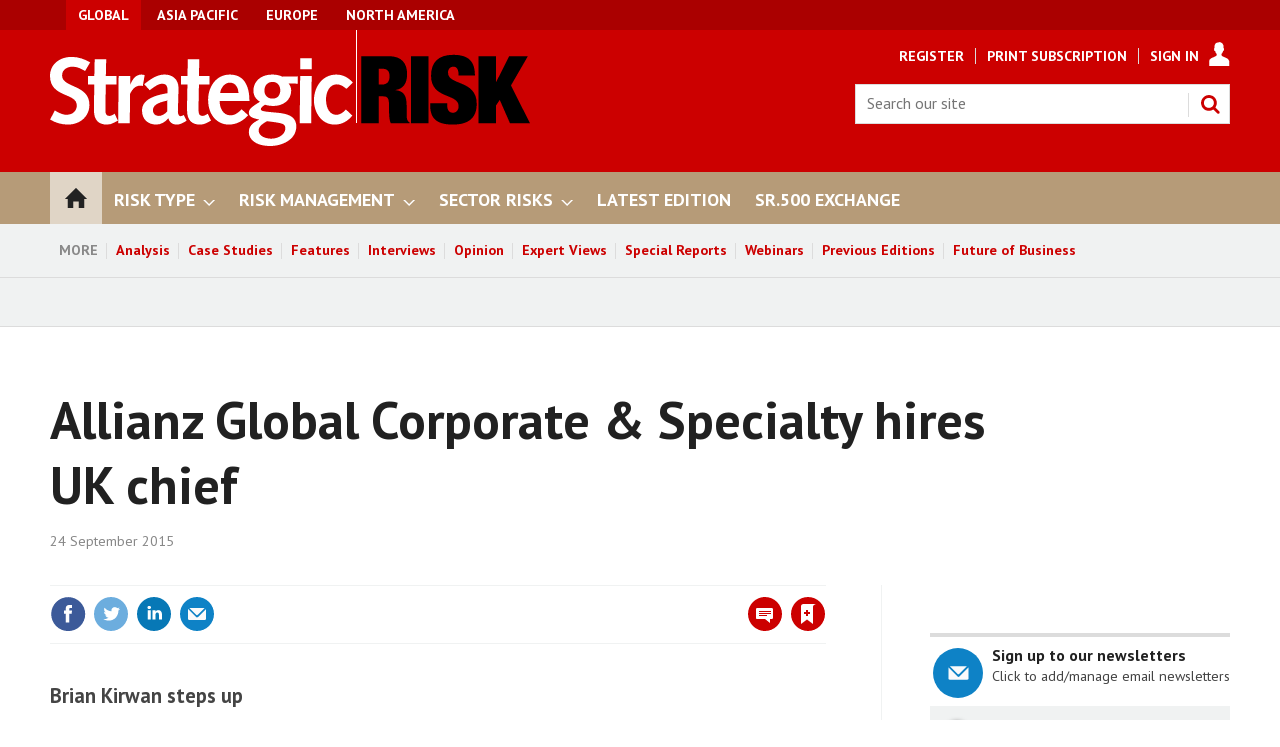

--- FILE ---
content_type: text/html; charset=utf-8
request_url: https://www.strategic-risk-global.com/allianz-global-corporate-and-specialty-hires-uk-chief/1415648.article
body_size: 26418
content:

<!DOCTYPE html>
<html lang="en">
<head>
	<meta charset="utf-8">
<link rel="preload" as="style" href="/Magazine/core.css?p=7875617689213433">
<link rel="preload" as="script" href="/Magazine/core.js?p=7875617689213433">
	
    

	
	



<title>Allianz Global Corporate & Specialty hires UK chief | Analysis | StrategicRISK Global</title>
<meta name="description" content="Brian Kirwan steps up" />
<meta name="viewport" content="width=device-width, initial-scale=1" />


<meta name="momentnowdate" content="2026-02-01 03:14:21.022"/>
<meta name="momentlocale" content="en-gb"/>
<meta name="momentlocaleformat" content="D MMMM YYYY"/>
<meta name="momentrelative" content="false"/>
<meta name="momentrelativeformat" content="YYYY,MM,DD"/>
<meta name="momentrelativemorethan" content="10"/>

	
    <meta name="pubdate" content="Thu, 24 Sep 2015 12:30 GMT" />
<link rel="canonical" href="https://www.strategic-risk-global.com/allianz-global-corporate-and-specialty-hires-uk-chief/1415648.article" />
<meta name="blockthis" content="blockGA" />
<meta name="showwallpaper" content="true" />
<meta name="navcode" content="4623" />
<meta name="primarynavigation" content="Home" />
    <meta property="og:title" content="Allianz Global Corporate &amp; Specialty hires UK chief" />
<meta property="og:type" content="Article" />
<meta property="og:url" content="https://www.strategic-risk-global.com/allianz-global-corporate-and-specialty-hires-uk-chief/1415648.article" />
<meta property="og:site_name" content="StrategicRISK Global" />
<meta property="og:description" content="Brian Kirwan steps up" />
<meta property="og:image:width" content="1024" />
<meta property="og:image:height" content="536" />
<meta property="og:image" content="https://d9x705hv73pny.cloudfront.net/Pictures/1024x536/7/2/3/45723_Business-deal-work-handshake-people.jpg" />
<meta property="og:image:alt" content="Business deal work handshake people" />

<meta property="twitter:card" content="summary_large_image" />
<meta property="twitter:title" content="Allianz Global Corporate &amp; Specialty hires UK chief" />
<meta property="twitter:description" content="Brian Kirwan steps up" />
<meta property="twitter:image:src" content="https://d9x705hv73pny.cloudfront.net/Pictures/1120xAny/7/2/3/45723_Business-deal-work-handshake-people.jpg" />
<meta property="twitter:image:alt" content="Business deal work handshake people" />

	
<link rel="icon" href="/magazine/dest/graphics/favicons/favicon-32x32.png" />
<!--[if IE]><link rel="shortcut icon" href="/magazine/dest/graphics/favicons/favicon.ico" /><![endif]-->
<link rel="apple-touch-icon-precomposed" href="/magazine/dest/graphics/favicons/apple-touch-icon-precomposed.png" />
<meta name="msapplication-TileImage" content="/magazine/dest/graphics/favicons/mstile-144x144.png" />
<meta name="msapplication-TileColor" content="#ffffff" />
	
	<link href="/Magazine/core.css?p=7875617689213433" rel="stylesheet" type="text/css">
<link href="/Magazine/print.css?p=7875617689213433" rel="stylesheet" type="text/css" media="print">


	
<script src="https://cdnjs.cloudflare.com/ajax/libs/jquery/3.4.1/jquery.min.js" integrity="sha256-CSXorXvZcTkaix6Yvo6HppcZGetbYMGWSFlBw8HfCJo=" crossorigin="anonymous" referrerpolicy="no-referrer"></script>
	
<script>var newLang={"more":{"default":"Show more","searchtype":"Show more","searchdates":"Show more"},"less":{"default":"Show fewer","searchtype":"Show fewer","searchdates":"Show fewer"},"show":{"default":"show"},"hide":{"default":"hide"},"caption":{"show":"show caption","hide":"hide caption"},"carousel":{"play":"play slideshow","pause":"pause slideshow"}};</script>
	
	<script type="text/javascript">
					var IPState = {
					
						useripstate: false,
						useripname: ''
						
					};
				</script>
<script type="text/javascript">
          
					window.dataLayer = window.dataLayer || [];
					window.dataLayer.push({'StoryID':'1415648'});
					window.dataLayer.push({'StoryFormatProperty':'N'});
					
					window.dataLayer.push({'StoryCategories':'|People|Risk News|IT Metered Free|Europe|'});
					
					window.dataLayer.push({'StoryLayout':'Standard'});
					window.dataLayer.push({'StoryWidth':'standard width'});
					
					
					window.dataLayer.push({'StoryLayoutCode':'1'});
					
					window.dataLayer.push({'StoryFormatCode':'1108'});
					
					window.dataLayer.push({'StoryTypeCode':'1077'});
					
					window.dataLayer.push({'StoryCategoriesCodes':'|10320|10541|13140|14397|'});
					
					window.dataLayer.push({'StoryFullNavPath':'null'});
					       
					window.dataLayer.push({'UserID':undefined});
					window.dataLayer.push({'NavCode':'4623'});
					window.dataLayer.push({'MicrositeNavCode':'-1'});
					window.dataLayer.push({'NavKey':'4623'});
          
          window.dataLayer.push({'NavigationAreaNavCode':'4623'});
          </script>
<script type="text/javascript"> 
//dataLayer array declaration
window.dataLayer = window.dataLayer || [];
window.dataLayer.push({'UserStateLoggedIn':'False'}); 
window.dataLayer.push({'FullNavPath':'|1|4623|'});
window.dataLayer.push({'AccessStatus':'Granted'});
window.dataLayer.push({'Template':'Story'});
window.dataLayer.push({'Title':'Allianz Global Corporate & Specialty hires UK chief | Analysis'});
window.dataLayer.push({'StoryAccessControl':'Public'});
window.dataLayer.push({'StoryFormat':'News'});
window.dataLayer.push({'StoryType':'Analysis'});
window.dataLayer.push({'Headline':'Allianz Global Corporate & Specialty hires UK chief'});
window.dataLayer.push({'PrimaryNav':'|Main Navigation|Home|'});
window.dataLayer.push({'PrimaryNavCurrent':'Home'});
window.dataLayer.push({'PrimaryNavCode':'|1|4623|'});
window.dataLayer.push({'PrimaryNavCodeCurrent':'4623'});
window.dataLayer.push({'Categories':'|People|Risk News|IT Metered Free|Europe|'});
window.dataLayer.push({'CategoryCodes':'|10320|10541|13140|14397|'});
window.dataLayer.push({'Tags':undefined});
window.dataLayer.push({'Bylines':undefined});
window.dataLayer.push({'IssueDate':'01-03-2018'});
window.dataLayer.push({'IssueDateTime':'01-03-2018 00:00:00'});
window.dataLayer.push({'PublishDate':'24-09-2015'});
window.dataLayer.push({'PublishDateTime':'24-09-2015 12:30:00'});
</script>
	<!-- start old version -->
<link href='https://fonts.googleapis.com/css?family=PT+Sans:400,700&display=swap' rel='stylesheet' type='text/css'>
<style type="text/css">
 /* #wrapper_sleeve { margin-top: 30px; }  */
    .masthead .leaderboard { padding: 9px 0 14px; }
    .grid .more a { color: #CC0000; text-transform: uppercase; font-size: .8rem; font-weight: 700; }
    .margin-top-5 { margin-top:5%; }
    ul#news-topics { margin:0px; padding:0 0 5px 0; }
    ul#news-topics li { display:inline; padding:0 8px 0 6px; border-right:1px solid #000; font-size:13.8px; }
    ul#news-topics li a { color:#CC0000; text-decoration:none; font-weight: bold; }
    ul#news-topics li#first { border-right:none; font-size:16px; font-weight:bold; padding:0 0 5px 0; text-transform:uppercase; }
                              
    ul#news-topics li#last { border-right:none; padding:0 0 0 6px; }
    #newsletter-submit { background-color: #999999; padding: 1%; font-family: 'PT Sans'; font-size: 1rem; }
    #newsletters-heading { text-align:center; padding:3px 0 7px 0; background-color:#CC0000; color:#FFFFFF; text-transform:uppercase; font-weight:700; }
    #newsletter-sign-up { padding:5%; border:1px solid #CC0000; margin-top: -5px; background: -moz-linear-gradient(-45deg, rgba(255,255,255,1) 0%, rgba(246,246,246,1) 47%, rgba(237,237,237,1) 100%); color: #000; }
    #newsletter-button { width:40%; float:right; padding:1%; text-align: center; background-color:#666666; margin-top: 3%; background-color: #CC0000; float:left; border-radius: 5px; text-transform: uppercase; }
    #newsletter-button a { color:#FFFFFF; }
    .layoutIcon.pictureLayout:before { visibility: hidden; }
	 #cookiePolicy { display: none; }
	 .tabbedblocks { background-color: #FFF; }
	 
	.story-full-layout .ad { display: none; }
	.boxed-facts { width: 40%; border-top: 5px solid #000; float: right; margin-left: 10px; }
	.case-study { width: 55%; border-top: 5px solid #000; float: right; margin-left: 10px; }
	.boxed-item { border-bottom: 1px solid #d7d7d7; padding: 10px; }
	.boxed-item-title { margin-bottom: 5px; } 
	.boxed-item p { font-size:1rem; } 
	.boxed-item-description { font-size: 14px; margin-bottom: 5px; line-height: 1.5rem; font-style:italic; } 
	@media screen and (max-width: 400px) {
		.boxed-facts { width: 100%; }
		.case-study { width: 100%; }
	}
	#cookiePolicy {display: none;}
#cookiePolicy.show {display:none;}
</style>

<style type="text/css">

@media screen and (max-width: 431px) {
 .DisplayNonMobile {
  display:none;
 }
}

@media screen and (min-width: 432px) {
 .DisplayMobileOnly {
  display:none;
 }
}
</style>
<!-- end old version -->

<!-- 2024 new site -->
<style type="text/css">
.wallpaper-fireplace.nav-fixed .wallpaper-ad>div {
	top: 0!important;
}


/* start mobile only */
@media screen and (max-width: 431px) {
.grid .column>* {
    margin-bottom: 21px !important;
}}

/* search bar */
@media screen and (max-width: 431px) {
.masthead .mastheadSearch form {
    top: 82px !important;
}}

.masthead .hot-topics-container {
   /* text-transform: uppercase;*/
	 font-weight:bold;
}

li.sr-meganav-padding {
 padding-bottom:10px !important;
}


/* breadcrumb headers - Abacus applying too much bottom padding by default on Desktop */
div#section_intro.spin-header.left.sr-header-breadcrumb {
@media screen and (min-width: 1024px) {
    padding-bottom:15px !important;
}}



/* start mobile only */
@media screen and (max-width: 431px) {
.spin-header.hasBackground {
    margin-bottom: 15px;
    padding: 15px 0;
	 padding-top:25px;
    margin-top: -31px;
}

.sr-header-breadcrumb {
 padding-bottom:5px !important;
}

.north-america {
display:none;
}}

.navigation-bar .global {
    background-color: #c00;
}


/* START widget and ad visibility controls */
/* Masthead Leaderboard Billboard Mobile Banner */
div.widget-masthead-leaderboard {
 display:none;
}

/* Under Nav Masthead Leaderboard Billboard Mobile Banner */
/*div.widget-masthead-undernav-leaderboard {
 display:none;
}*/

/* MPUA A */
div.widget-mpuA {
 /*display:none;*/
 /*margin-top:0px !important;*/
 margin-bottom:21px !important;
 min-height:0px !important;
}
/*div#div-gpt-ad-1711442675356-0 {
 margin-bottom:21px !important;
 min-height:0px !important;
}*/

/* MPUA B */
div.widget-mpuB {
 /*display:none;*/
 /*margin-top:0px !important;*/
 margin-bottom:21px !important;
 min-height:0px !important;
}

/* MPUA C */
div.widget-mpuC {
 display:none;
}

/* Footer Leaderboard Billboard Mobile Banner */
/*div.widget-footer-banner {
 display:none;
}*/

/* Hardcoded Webinar Signup Ad/latest edition */
div.widget-webinar-signup-ad {
 display:none;
}

/* Hardcoded Webinar Recent Ad */
div.widget-webinar-recent-ad {
 display:none;
}

/* Run of site All Newsletters */
/*div.widget-ros-all-newsletters {
 display:none;
}*/

/* Run of site Current Edition */
/*div.widget-ros-current-edition {
 display:none;
}*/

/* Run of site Most Popular */
/*div.widget-ros-most-popular {
 display:none;
}*/
/* END widget and ad visibility controls */

/* START spin block visibility controls */
/* Special Edition Future of Business */
/*div.spinBlock-future-of-business {
 display:none;
}*/
/* END spin block visibility controls */


    button { display: block; padding: 12px 20px; width: 75%; margin-bottom: 10px; }
    button a:link, button a:visited { color: #FFFFFF; }
    .small-font { font-size: 1rem; margin-bottom: 10px; }

.buttoncenter {
  display: flex;
  justify-content: center;
  align-items: center;
}

@media screen and (min-width: 1024px) {
    .spin-header.hasBackground {
        margin-bottom: 30px !important;
    }
}

/* access messages */
.accessContainer .accessMessage {
    border-top: 2px solid #000 !important;
    background-color: #f0f2f2;
}

.accessContainer .accessMessage .topBlock {
    padding-bottom: 0px !important;
}

.accessContainer .accessMessage .middleBlock .factfile {
    background: #000 !important;

}

.accessContainer .accessMessage .middleBlock .factfile a {
    background: #b69b78 !important;
	 color: #fff !important;
}

.accessContainer h1 a:link,.accessContainer h1 a:visited, .accessContainer h1 a:hover {
    color: #c00 !important;
}

.accessContainer h2 a:link,.accessContainer h2 a:visited, .accessContainer h2 a:hover {
    color: #c00 !important;
}

.accessContainer a:link, .accessContainer a:visited, .accessContainer a:hover {
    /*color: #fff !important;*/
}

/* start mobile only */
@media screen and (max-width: 430px) {

p.emailMarginMobile {
 margin-left:90px;
}

}



</style>
<!-- end 2024 site --><style type="text/css">.inline_image img[width][height]:not(.zoomable-image) {contain: unset;}</style>


<!-- start script to make sure all category codes can be sent to GA4 as an event -->
<!-- customer dimension has 100 character limit -->
<script>
  (function () {
    const codesObj = window.dataLayer.find(obj => obj.StoryCategoriesCodes);
    if (codesObj && codesObj.StoryCategoriesCodes) {
      const rawCodes = codesObj.StoryCategoriesCodes;
      const categoryArray = rawCodes.split('|').filter(Boolean);

      window.dataLayer.push({
        event: 'story_cat_codes',
        story_category_codes: categoryArray
      });

      console.log('✅ story_cat_codes event pushed with:', categoryArray);
    } else {
      console.warn('⚠️ StoryCategoriesCodes not found in dataLayer.');
    }
  })();
</script>
<!-- end script for category codes event -->
<script type="text/javascript">
    !function () { var e = function () { var e, t = "__tcfapiLocator", a = [], n = window; for (; n;) { try { if (n.frames[t]) { e = n; break } } catch (e) { } if (n === window.top) break; n = n.parent } e || (!function e() { var a = n.document, r = !!n.frames[t]; if (!r) if (a.body) { var i = a.createElement("iframe"); i.style.cssText = "display:none", i.name = t, a.body.appendChild(i) } else setTimeout(e, 5); return !r }(), n.__tcfapi = function () { for (var e, t = arguments.length, n = new Array(t), r = 0; r < t; r++)n[r] = arguments[r]; if (!n.length) return a; if ("setGdprApplies" === n[0]) n.length > 3 && 2 === parseInt(n[1], 10) && "boolean" == typeof n[3] && (e = n[3], "function" == typeof n[2] && n[2]("set", !0)); else if ("ping" === n[0]) { var i = { gdprApplies: e, cmpLoaded: !1, cmpStatus: "stub" }; "function" == typeof n[2] && n[2](i) } else a.push(n) }, n.addEventListener("message", (function (e) { var t = "string" == typeof e.data, a = {}; try { a = t ? JSON.parse(e.data) : e.data } catch (e) { } var n = a.__tcfapiCall; n && window.__tcfapi(n.command, n.version, (function (a, r) { var i = { __tcfapiReturn: { returnValue: a, success: r, callId: n.callId } }; t && (i = JSON.stringify(i)), e.source.postMessage(i, "*") }), n.parameter) }), !1)) }; "undefined" != typeof module ? module.exports = e : e() }();
</script>
<script type="text/javascript">
function getCookieValue(a) {
    var b = document.cookie.match('(^|;)\\s*' + a + '\\s*=\\s*([^;]+)');
    return b ? b.pop() : '';
}
var googletag = googletag || {};
googletag.cmd = googletag.cmd || [];
( function () {
    window._sp_ = {
        config: {
            baseEndpoint: 'https://a02342.strategic-risk-global.com',
            accountId: 52,
            events: {
                onMessageReady: function (choice_id, choice_type) {
                    // saved for later
                },
                onMessageChoiceSelect: function (choice_id, choice_type_id) {
                    // saved for later
                },
                onPrivacyManagerActionStatus: function (pmData) {
                    // saved for later
                }
            }
        }
    }
    __tcfapi('addEventListener', 2, function (tcData, success) {
        if (success && tcData.eventStatus === 'useractioncomplete') {
            var csnt = 'none';
            if (getCookieValue('_sp_enable_dfp_personalized_ads') === 'true') {
                csnt = 'yes';
            } else if (getCookieValue('_sp_enable_dfp_personalized_ads') === 'false') {
                csnt = 'no';
            }
            googletag.cmd.push(function() {
                googletag.pubads().setTargeting('dfpcsnt', csnt);
            });
            // ready to start DFP
        } else if (success && tcData.eventStatus === 'tcloaded') {
            // saved for later
        }
    });
    //  click handler to re-open their correct windows
    $(document).on('click', '.gdpr-option-v2', function (e) {
        e.preventDefault();
        var id = $(this).data('v2-id');
        _sp_.loadPrivacyManagerModal(id);
    });
})();
</script>

<script src="https://a02342.strategic-risk-global.com/wrapperMessagingWithoutDetection.js"></script>

<!-- DFP Code -->

<script type='text/javascript'>
    var googletag = googletag || {};
    googletag.cmd = googletag.cmd || [];
    (function() {
    var gads = document.createElement('script');
    gads.async = true;
    gads.type = 'text/javascript';
    var useSSL = 'https:' == document.location.protocol;
    gads.src = (useSSL ? 'https:' : 'http:') +
    '//www.googletagservices.com/tag/js/gpt.js';
    var node = document.getElementsByTagName('script')[0];
    node.parentNode.insertBefore(gads, node);
    })();

    function getCookieValue(a) {
        var b = document.cookie.match('(^|;)\\s*' + a + '\\s*=\\s*([^;]+)');
        return b ? b.pop() : '';
    }
    googletag.cmd.push(function() {
        if(getCookieValue('_sp_enable_dfp_personalized_ads') === 'true') {
            console.log('GDPR: Cookie found and is set to true - setting setRequestNonPersonalizedAds to 0');
            googletag.pubads().setRequestNonPersonalizedAds(0);
        } else {
            console.log('GDPR: Cookie not found or is set to false - setting setRequestNonPersonalizedAds to 1');
            googletag.pubads().setRequestNonPersonalizedAds(1);
        }
    });
</script>


<script type='text/javascript'>

    function getDataLayerVal(keyVal) {
        for (var i = 0; i < window.dataLayer.length; i++) {
          if (dataLayer[i][keyVal] !== undefined) {
            return dataLayer[i][keyVal];
          }
        }
    }

    var showwallpaper;
    if(document.querySelector('meta[name="showwallpaper"]')) {
        showwallpaper = document.querySelector('meta[name="showwallpaper"]').content;
    }
	 
	 var gamParentNetworkCode = 154725070;
	 var gamChildNetworkCode = 22694024870;
	 var gamSiteName = 'NQSM_StrategicRisk';
	 
	 var googleAccountId = gamParentNetworkCode + ',' + gamChildNetworkCode + '/' + gamSiteName;	 
    
        
    var slotA = 'NQSM_resp_Abacus_SR_AdvertA';
    var slotB = 'NQSM_resp_Abacus_SR_AdvertB';
    var slotC = 'NQSM_resp_Abacus_SR_AdvertC';
    var slotD = 'NQSM_resp_Abacus_SR_AdvertD';
    var slotE = 'NQSM_resp_Abacus_SR_AdvertE';
    var slotF = 'NQSM_resp_Abacus_SR_AdvertF';   
    var mastLB = 'NQSM_resp_Abacus_SR_AdvertMastLB';
    var mastLBUNav = 'NQSM_resp_Abacus_SR_AdvertMastLB_Under';
    var footerLB = 'NQSM_resp_Abacus_SR_AdvertFooterLB';  //added by David R 
    var abovecontentLB = 'NQSM_resp_Abacus_SR_AdvertAboveContentLB';  //added by David R    
	var midcontentLB = 'NQSM_resp_Abacus_SR_AdvertMidContentLB';  //added by Jankee K
    var attachment = 'NQSM_resp_Abacus_SR_AdvertAttach';
    var wallpaper = 'NQSM_resp_Abacus_SR_AdvertWallpaper';
              
    

//document.addEventListener('DOMContentLoaded', function() {
    if (typeof slotA_override != 'undefined') { slotA = slotA_override };
    if (typeof slotB_override != 'undefined') { slotB = slotB_override };
    if (typeof slotC_override != 'undefined') { slotC = slotC_override };
    if (typeof slotD_override != 'undefined') { slotD = slotD_override };
    if (typeof slotE_override != 'undefined') { slotE = slotE_override };
    if (typeof slotF_override != 'undefined') { slotF = slotF_override };
    if (typeof mastLB_override != 'undefined') { mastLB = mastLB_override };   
    if (typeof mastLBUNav_override != 'undefined') { mastLBUNav = mastLBUNav_override  };
    if (typeof abovecontentLB_override != 'undefined') { abovecontentLB = abovecontentLB_override };     //added by David R     
	if (typeof midcontentLB_override != 'undefined') { midcontentLB = midcontentLB_override };     //added by Jankee K                                         
    if (typeof footerLB_override != 'undefined') { footerLB = footerLB_override };     //added by David R 
    if (typeof attachment_override != 'undefined') { attachment = attachment_override  };
    if (typeof wallpaper_override != 'undefined') { wallpaper = wallpaper_override };

    
    googletag.cmd.push(function() {

        // Define a size mapping object. The first parameter to addSize is
        // a viewport size, while the second is a list of allowed ad sizes.
        var mapping = googletag.sizeMapping().
        // 320, 0
        addSize([320, 0], [300, 50]).
        // 480, 0
        addSize([480, 0], [300, 75]).
        // 768, 0
        addSize([768, 0], [300, 250]).
        // 1024, 0
        addSize([1024, 0], [300, 350]).build();

        var mapMPU = googletag.sizeMapping().
        // 320, 0
        addSize([320, 0], [[300, 50],[300,75],[320,50],[300,250]]).
        // 768, 0
        addSize([768, 0], [[300, 250]]).
        // 1024, 0
        //addSize([1024, 0], [[300, 250],[300,600]]).build();
        addSize([1024, 0], [[300, 250],[300,50],[300,600]]).build();

        var mapLB = googletag.sizeMapping().
        // 320, 0
        addSize([320, 0], [[300,50],[300,75],[320,50]]).
        //// 601, 0
        addSize([601, 0], [[468,60]]).
        // 768, 0
        addSize([768, 0], [[468,60],[728,90]]).
        // 1024, 0
        addSize([1024, 0], [[468, 60],[728,90],[970,90],[970,250],[940,200]]).build();

        var mapLBUnderNav = googletag.sizeMapping().
        addSize([0, 0], []).
        // 320, 0
        addSize([320, 0], [[300,50],[300,75],[320,50]]).
        //// 601, 0
        addSize([601, 0], [[468,60]]).
        // 768, 0
        addSize([768, 0], [[468,60],[728,90]]).        
        // 1024, 0
        addSize([1050, 0], [[468, 60],[728,90],[970,90],[970,250],[940,200]]).build();

        var mapWallpaper = googletag.sizeMapping().
        addSize([0, 0], []).
        // 1220, 0
        addSize([1220, 0], [1,1]).build();
  
    	  googletag.defineSlot('/154725070/NQSM_StrategicRisk/NQSM_resp_Abacus_SR_AdvertMastLB', [[970, 250], [970, 90], [940, 200], [728, 90], [468, 60], [320, 50], [300, 75], [300, 50]], 'div-gpt-ad-MastLB').defineSizeMapping(mapLB).addService(googletag.pubads());
        googletag.defineSlot('/154725070/NQSM_StrategicRisk/NQSM_resp_Abacus_SR_AdvertMastLB_Under', [[970, 250], [970, 90], [940, 200], [728, 90], [468, 60], [320, 50], [300, 75], [300, 50]], 'div-gpt-ad-MastLBUNav').defineSizeMapping(mapLBUnderNav).addService(googletag.pubads());
        googletag.defineSlot('/154725070/NQSM_StrategicRisk/NQSM_resp_Abacus_SR_AdvertA', [[300, 250], [300, 600], [320, 50], [300, 75], [300, 50]], 'div-gpt-ad-A').defineSizeMapping(mapMPU).addService(googletag.pubads());	 
		  googletag.defineSlot('/154725070/NQSM_StrategicRisk/NQSM_resp_Abacus_SR_AdvertB', [[300, 250], [300, 600], [320, 50], [300, 75], [300, 50]], 'div-gpt-ad-B').defineSizeMapping(mapMPU).addService(googletag.pubads());
        googletag.defineSlot('/154725070/NQSM_StrategicRisk/NQSM_resp_Abacus_SR_AdvertC', [[300, 250], [300, 600], [320, 50], [300, 75], [300, 50]], 'div-gpt-ad-C').defineSizeMapping(mapMPU).addService(googletag.pubads());
        googletag.defineSlot('/154725070/NQSM_StrategicRisk/NQSM_resp_Abacus_SR_AdvertD', [[300, 250], [300, 600], [320, 50], [300, 75], [300, 50]], 'div-gpt-ad-D').defineSizeMapping(mapMPU).addService(googletag.pubads());
        googletag.defineSlot('/154725070/NQSM_StrategicRisk/NQSM_resp_Abacus_SR_AdvertE', [[300, 250], [300, 600], [320, 50], [300, 75], [300, 50]], 'div-gpt-ad-E').defineSizeMapping(mapMPU).addService(googletag.pubads());
        googletag.defineSlot('/154725070/NQSM_StrategicRisk/NQSM_resp_Abacus_SR_AdvertF', [[300, 250], [300, 600], [320, 50], [300, 75], [300, 50]], 'div-gpt-ad-F').defineSizeMapping(mapMPU).addService(googletag.pubads());
        googletag.defineSlot('/154725070/NQSM_StrategicRisk/NQSM_resp_Abacus_SR_AdvertFooterLB', [[970, 250], [970, 90], [940, 200], [728, 90], [468, 60], [320, 50], [300, 75], [300, 50]], 'div-gpt-ad-FooterLB').defineSizeMapping(mapLB).addService(googletag.pubads()); //added by David R
        googletag.defineSlot('/154725070/NQSM_StrategicRisk/NQSM_resp_Abacus_SR_AdvertAttach', [[300, 250], [300, 600], [320, 50], [300, 75], [300, 50]], 'div-gpt-ad-Attach').defineSizeMapping(mapMPU).addService(googletag.pubads());

        //if (document.querySelector('#div-gpt-ad-Wallpaper') && showwallpaper) {
        //    var wallpaperSlot = googletag.defineOutOfPageSlot('/'+googleAccountId+'/'+wallpaper, 'div-gpt-ad-Wallpaper').defineSizeMapping(mapWallpaper).addService(googletag.pubads()).setTargeting('url', document.location.pathname);
        //    googletag.pubads().addEventListener("slotRenderEnded",function(a){a.slot.getSlotElementId()!=wallpaperSlot.getSlotElementId()||a.isEmpty||(document.querySelector(".wallpaper-ad[data-site-width-1024]")&&(document.body.className+=" site-width-1024"),"true"===showwallpaper&&(document.body.className+=" wallpaper-applied"))});
        //};
		  
        if (document.querySelector('#div-gpt-ad-Wallpaper') && showwallpaper) {
            var wallpaperSlot = googletag.defineOutOfPageSlot('/154725070/NQSM_StrategicRisk/NQSM_resp_Abacus_SR_AdvertWallpaper', 'div-gpt-ad-Wallpaper').defineSizeMapping(mapWallpaper).addService(googletag.pubads()).setTargeting('url', document.location.pathname);
            googletag.pubads().addEventListener("slotRenderEnded",function(a){a.slot.getSlotElementId()!=wallpaperSlot.getSlotElementId()||a.isEmpty||(document.querySelector(".wallpaper-ad[data-site-width-1024]")&&(document.body.className+=" site-width-1024"),"true"===showwallpaper&&(document.body.className+=" wallpaper-applied"))});
        };

        getDataLayerVal ('NavCode') ? googletag.pubads().setTargeting('NQSM_SR_navcode', getDataLayerVal('NavCode')) : '';
        getDataLayerVal('StoryID') ? googletag.pubads().setTargeting('NQSM_SR_storycode', getDataLayerVal('StoryID')) : '';
        getDataLayerVal('StoryFormatProperty') ? googletag.pubads().setTargeting('NQSM_SR_storyformat', getDataLayerVal('StoryFormatProperty')) : '';             

        googletag.pubads().collapseEmptyDivs();
        googletag.enableServices();
            
    });
                                                    
window.addEventListener('message', receiveMessage, false);
function receiveMessage(event) {
	//if(event.data == 'wallpaper-fireplace') document.body.className+=" wallpaper-fireplace";
	if((event.origin==location.origin&&!event.data)||(event.data == 'wallpaper-standard' || event.data == 'wallpaper-fireplace')) document.body.className+=" wallpaper-fireplace";
	if(document.body.className.match('wallpaper-fireplace')) {
		var mastHeight = document.querySelector('#masthead').offsetHeight,
			 wallpaperElement = document.querySelector('.wallpaper-ad').getElementsByTagName('div')[0];
		if(wallpaperElement){
			/*wallpaperElement.style.top = mastHeight + 'px'*/
			wallpaperElement.style.top = '0px'
		}
	}
}
</script>

	

<script>
	var EnhancedAdvertisingConfig = {};
</script>

<!--Global Enhanced Adverts JSON definition from PAGETEXT-->


<script>
	$(window).trigger("wvcfe:globalenhancedadvertsinit", [event, EnhancedAdvertisingConfig]);
	
</script>
	
	
	


	
<!-- Newsquest Google Tag Manager -->
<script>(function(w,d,s,l,i){w[l]=w[l]||[];w[l].push({'gtm.start':
new Date().getTime(),event:'gtm.js'});var f=d.getElementsByTagName(s)[0],
j=d.createElement(s),dl=l!='dataLayer'?'&l='+l:'';j.async=true;j.src=
'https://www.googletagmanager.com/gtm.js?id='+i+dl;f.parentNode.insertBefore(j,f);
})(window,document,'script','dataLayer','GTM-MP4GQZD');</script>
<!-- End Google Tag Manager -->

<!-- ABACUS Google Tag Manager -->
<script>(function(w,d,s,l,i){w[l]=w[l]||[];w[l].push({'gtm.start':
new Date().getTime(),event:'gtm.js'});var f=d.getElementsByTagName(s)[0],
j=d.createElement(s),dl=l!='dataLayer'?'&l='+l:'';j.async=true;j.src=
'https://www.googletagmanager.com/gtm.js?id='+i+dl;f.parentNode.insertBefore(j,f);
})(window,document,'script','dataLayer','GTM-WZZG2FC');</script>
<!-- End Google Tag Manager -->

</head>
<body id="story" class="M1-master js-disabled  story-style-1 story-format-1077 story-type-1108">
	
	<!-- Newsquest Google Tag Manager (noscript) -->
<noscript><iframe src="https://www.googletagmanager.com/ns.html?id=GTM-MP4GQZD"
height="0" width="0" style="display:none;visibility:hidden"></iframe></noscript>
<!-- End Google Tag Manager (noscript) -->

<!-- Google Tag Manager (noscript) -->
<noscript><iframe src="https://www.googletagmanager.com/ns.html?id=GTM-WZZG2FC"
height="0" width="0" style="display:none;visibility:hidden"></iframe></noscript>
<!-- End Google Tag Manager (noscript) -->
	
<!--[if lte IE 10]>
<link rel="stylesheet" href="/CSS/dest/notsupported.css">
<div class="notSupported">
	<div class="sleeve">
		<span id="logo" class="vector-icon i-brand-logo i-brand-logo-dims"></span>
		<h2>
			Your browser is not supported
		</h2>
		<p>
			Sorry but it looks as if your browser is out of date. To get the best experience using our site we recommend that you upgrade or switch browsers.
		</p>
		<p class="buttonContainer">
			<a class="button" href="https://www.google.co.uk/webhp?ion=1&espv=2&ie=UTF-8#q=update+my+browser" target="_blank">Find a solution</a>
		</p>
	</div>
</div>
<![endif]-->
	<script type="text/javascript">document.body.className = document.body.className.replace('js-disabled', ''); document.cookie = "_js=1; path=/";</script>
	<div id="cookiePolicy" class="container inlinePopUp" data-menu-open-pushed="true">
  <div class="inner-sleeve">
    <form method="post" action="/">
      <fieldset>
        <div>
          <p>This site, like many others, uses small files called cookies to ensure that we give you the best experience on our website. If you continue without changing your settings, we'll assume that you are happy to receive all cookies on this website (<a href="http://www.newsquest.co.uk/cookie-policy/" style="color:#FFF;" target="_blank">Cookie Policy</a>). However, if you would like to, <a href="http://www.aboutcookies.org/Default.aspx?page=1" style="color:#FFF;" target="_blank">you can change your cookie settings</a> at any time.</p>
          <input type="hidden" name="cookiepolicyaccepted" value="yes" />
          <button type="submit" class="continue">OK</button>
        </div>
      </fieldset>
    </form>
  </div>
</div>


	<div id="wrapper">
		
<ul id="skiplinks"><li><a href="#wrapper_sleeve">Skip to main content</a></li><li><a href="#mainnav">Skip to navigation</a></li></ul>
		
<header id="masthead" class="masthead">
	<div class="htmlContent">
  <div id='div-gpt-ad-Wallpaper' class="wallpaper-ad" data-site-width-1024>
    <script type="text/javascript">
        googletag.cmd.push(function() { googletag.display('div-gpt-ad-Wallpaper'); });
    </script>
</div>
</div>
	<div class="hot-topics-container container showMenuPushed"><div class="inner-sleeve"><ul><li class="hot-topics-item"><svg id="hot-topics-icon" viewBox="0 0 15 15" xmlns="http://www.w3.org/2000/svg"><title>hot-topics</title><path d="M.31,7.44,7.56,14.7A1,1,0,0,0,9,14.7H9L14.7,9h0a1,1,0,0,0,0-1.45L7.44.31A1,1,0,0,0,6.79,0H1A.92.92,0,0,0,.27.27h0A.92.92,0,0,0,0,1V6.65a1,1,0,0,0,0,.14H0A1,1,0,0,0,.31,7.44ZM2.39,5.3a2.07,2.07,0,1,1,2.93,0A2.07,2.07,0,0,1,2.39,5.3Z" fill="#ababab" /></svg><span>MORE</span></li><li class="first more-ht-analysis"><a href="https://www.strategic-risk-global.com/analysis">Analysis</a></li><li class="more-ht-case-studies"><a href="https://www.strategic-risk-global.com/case-studies">Case Studies</a></li><li class="more-ht-features"><a href="https://www.strategic-risk-global.com/features">Features</a></li><li class="more-ht-interviews"><a href="https://www.strategic-risk-global.com/interviews">Interviews</a></li><li class="more-ht-opinion"><a href="https://www.strategic-risk-global.com/opinion">Opinion</a></li><li class="more-ht-expert-views"><a href="https://www.strategic-risk-global.com/expert-views">Expert Views</a></li><li class="more-ht-special-reports"><a href="https://www.strategic-risk-global.com/special-reports">Special Reports</a></li><li class="more-ht-webinars"><a href="https://www.strategic-risk-global.com/webinars">Webinars</a></li><li class="more-ht-previous-editions"><a href="https://www.strategic-risk-global.com/editions">Previous Editions</a></li><li class="last more-ht-future-of-business"><a href="https://www.strategic-risk-global.com/future">Future of Business</a></li></ul></div></div>
	
	<div class="widget-masthead-leaderboard">
<div class="leaderboard">
    <div class="ad ad-style1 no-styles">
        <div class="sleeve">
            <div id='div-gpt-ad-MastLB'>
                <script type='text/javascript'>
                    googletag.cmd.push(function() { googletag.display('div-gpt-ad-MastLB'); });
                </script>
            </div>
        </div>
    </div> 
</div>
</div>


<div class="navigation-bar container regions">
	<ul class="inner-sleeve">
		<li><span></span></li>
		<li class="global"><a href="/">Global</a></li>
		<li class="asia-pacific"><a href="/regions/asia-pacific">Asia Pacific</a></li>
		<li class="europe"><a href="/regions/europe">Europe</a></li>
		<li class="north-america"><a href="/regions/north-america">North America</a></li>
    </ul>
</div>
	<div class="mast container full" role="banner" data-multi-toggle-menu>
		<div class="inner-sleeve" data-menu-open-pushed>
			<div class="mastheadLogo">
    <a href="/">
        <span class="logoIcon">
            <span class="assistive">Insert Logo text</span>
        </span>
    </a>
</div>
<div id="print_logo">
    <img src="/magazine/dest/graphics/logo/print_logo.png" alt="" />
</div>
<div class="mastheadMobileLogo">
    <a href="/">
        <span class="logoIcon">
            <span class="assistive">Core Test</span>
        </span>
    </a>
</div>
			
			<div class="mastControls">
				<nav data-multi-toggle-item="" class="mastNav loggedout hide"><span class="toggleIcon"><a href="#mastnav" data-toggle-button=""><span class="assistive">Mast navigation</span></a></span><ul id="mastnav" data-toggle-element=""><li><a class="register-tr-link" href="https://account.strategic-risk-global.com/register?campaigncode=SRGTR&amp;returl=https%3A%2F%2Fwww.strategic-risk-global.com%2Fwelcome">Register</a></li><li><a class="subscribe-tr-link" href="https://account.strategic-risk-global.com/subscribe?returl=https%3A%2F%2Fwww.strategic-risk-global.com%2Fwelcome">Print Subscription</a></li><li><a class="popup signIn login-top-right-cta" href="https://www.strategic-risk-global.com/sign-in">Sign In</a></li></ul></nav>
				<div class="mastheadSearch hide" data-multi-toggle-item="">
  <span class="toggleIcon">
    <a href="#search" data-toggle-button="">
      <span class="assistive">Search our site</span>
    </a>
  </span>
  <form action="https://www.strategic-risk-global.com/searchresults" method="get" id="mastsearch" data-toggle-element="">
    <fieldset>
      <div>
        <label for="search">Search our site</label>
        <input type="text" id="search" value="" name="qkeyword" class="text" placeholder="Search our site" />
        <button class="mastSearch" type="submit">Search</button>
      </div>
    </fieldset>
  </form>
</div>
				

<div class="menuToggle">
	<span class="toggleIcon"><a href="#mobilemenu" data-menu-toggle-button=""><span class="assistive">Menu</span></a></span>
</div>
			</div>
		</div>
	</div>
	<div class="menuContainer">
		<div class="mobileMenu" id="mobilemenu">
  <div class="sleeve">
    <a class="menuClose" href="#wrapper">
      <span>Close<span class="assistive"> menu</span></span>
    </a>
    <ul class="main">
      <li class="home-icon">
        <a href="https://www.strategic-risk-global.com/">
          <span>Home</span>
        </a>
      </li>
      <li class="hasChildren ">
        <a href="https://www.strategic-risk-global.com/risk-type" aria-expanded="false">
          <span>Risk Type</span>
        </a>
        <ul aria-hidden="true" class="subMenu hide">
          <li class="parentBack">
            <a class="toolbar" href="#">
              <span class="header">Back<span class="assistive"> to parent navigation item</span></span>
              <span class="btn backBtn">
                <i></i>
              </span>
            </a>
          </li>
          <li class="parentNav">
            <a href="https://www.strategic-risk-global.com/risk-type">
              <span>Risk Type</span>
            </a>
          </li>
          <li class="hasChildren ">
            <a href="https://www.strategic-risk-global.com/risk-type/catastrophe-risk" aria-expanded="false">
              <span>Catastrophe Risk</span>
            </a>
            <ul aria-hidden="true" class="subMenu hide">
              <li class="parentBack">
                <a class="toolbar" href="#">
                  <span class="header">Back<span class="assistive"> to parent navigation item</span></span>
                  <span class="btn backBtn">
                    <i></i>
                  </span>
                </a>
              </li>
              <li class="parentNav">
                <a href="https://www.strategic-risk-global.com/risk-type/catastrophe-risk">
                  <span>Catastrophe Risk</span>
                </a>
              </li>
              <li class="">
                <a href="https://www.strategic-risk-global.com/risk-type/catastrophe-risk/earthquake">
                  <span>Earthquake</span>
                </a>
              </li>
              <li class="">
                <a href="https://www.strategic-risk-global.com/risk-type/catastrophe-risk/fire">
                  <span>Fire</span>
                </a>
              </li>
              <li class="">
                <a href="https://www.strategic-risk-global.com/risk-type/catastrophe-risk/flood">
                  <span>Flood</span>
                </a>
              </li>
              <li class="">
                <a href="https://www.strategic-risk-global.com/risk-type/catastrophe-risk/hurricane">
                  <span>Hurricane</span>
                </a>
              </li>
              <li class="sr-meganav-padding">
                <a href="https://www.strategic-risk-global.com/risk-type/catastrophe-risk/wildfire">
                  <span>Wildfire</span>
                </a>
              </li>
            </ul>
          </li>
          <li class="hasChildren ">
            <a href="https://www.strategic-risk-global.com/risk-type/cyber-/-technology-risks" aria-expanded="false">
              <span>Cyber / Technology Risks</span>
            </a>
            <ul aria-hidden="true" class="subMenu hide">
              <li class="parentBack">
                <a class="toolbar" href="#">
                  <span class="header">Back<span class="assistive"> to parent navigation item</span></span>
                  <span class="btn backBtn">
                    <i></i>
                  </span>
                </a>
              </li>
              <li class="parentNav">
                <a href="https://www.strategic-risk-global.com/risk-type/cyber-/-technology-risks">
                  <span>Cyber / Technology Risks</span>
                </a>
              </li>
              <li class="hasChildren ">
                <a href="https://www.strategic-risk-global.com/risk-type/cyber-/-technology-risks/cyber-attacks" aria-expanded="false">
                  <span>Cyber Attacks</span>
                </a>
                <ul aria-hidden="true" class="subMenu hide">
                  <li class="parentBack">
                    <a class="toolbar" href="#">
                      <span class="header">Back<span class="assistive"> to parent navigation item</span></span>
                      <span class="btn backBtn">
                        <i></i>
                      </span>
                    </a>
                  </li>
                  <li class="parentNav">
                    <a href="https://www.strategic-risk-global.com/risk-type/cyber-/-technology-risks/cyber-attacks">
                      <span>Cyber Attacks</span>
                    </a>
                  </li>
                  <li class="">
                    <a href="https://www.strategic-risk-global.com/risk-type/cyber-/-technology-risks/cyber-attacks/ransomware">
                      <span>Ransomware</span>
                    </a>
                  </li>
                </ul>
              </li>
              <li class="">
                <a href="https://www.strategic-risk-global.com/risk-type/cyber-/-technology-risks/fraud">
                  <span>Fraud</span>
                </a>
              </li>
              <li class="sr-meganav-padding">
                <a href="https://www.strategic-risk-global.com/risk-type/cyber-/-technology-risks/tech-innovation">
                  <span>Tech Innovation</span>
                </a>
              </li>
            </ul>
          </li>
          <li class="break">
            <a href="https://www.strategic-risk-global.com/risk-type/emerging-risks">
              <span>Emerging Risks</span>
            </a>
          </li>
          <li class="hasChildren ">
            <a href="https://www.strategic-risk-global.com/risk-type/esg-risks" aria-expanded="false">
              <span>ESG Risks</span>
            </a>
            <ul aria-hidden="true" class="subMenu hide">
              <li class="parentBack">
                <a class="toolbar" href="#">
                  <span class="header">Back<span class="assistive"> to parent navigation item</span></span>
                  <span class="btn backBtn">
                    <i></i>
                  </span>
                </a>
              </li>
              <li class="parentNav">
                <a href="https://www.strategic-risk-global.com/risk-type/esg-risks">
                  <span>ESG Risks</span>
                </a>
              </li>
              <li class="">
                <a href="https://www.strategic-risk-global.com/risk-type/esg-risks/climate-risk">
                  <span>Climate Risk</span>
                </a>
              </li>
              <li class="">
                <a href="https://www.strategic-risk-global.com/risk-type/esg-risks/energy-risk">
                  <span>Energy Risk</span>
                </a>
              </li>
              <li class="">
                <a href="https://www.strategic-risk-global.com/risk-type/esg-risks/environment-risk">
                  <span>Environment Risk</span>
                </a>
              </li>
              <li class="">
                <a href="https://www.strategic-risk-global.com/risk-type/esg-risks/governance-risk">
                  <span>Governance Risk</span>
                </a>
              </li>
              <li class="sr-meganav-padding">
                <a href="https://www.strategic-risk-global.com/risk-type/esg-risks/social-risk">
                  <span>Social Risk</span>
                </a>
              </li>
            </ul>
          </li>
          <li class="hasChildren ">
            <a href="https://www.strategic-risk-global.com/risk-type/geopolitical-risk" aria-expanded="false">
              <span>Geopolitical Risk</span>
            </a>
            <ul aria-hidden="true" class="subMenu hide">
              <li class="parentBack">
                <a class="toolbar" href="#">
                  <span class="header">Back<span class="assistive"> to parent navigation item</span></span>
                  <span class="btn backBtn">
                    <i></i>
                  </span>
                </a>
              </li>
              <li class="parentNav">
                <a href="https://www.strategic-risk-global.com/risk-type/geopolitical-risk">
                  <span>Geopolitical Risk</span>
                </a>
              </li>
              <li class="">
                <a href="https://www.strategic-risk-global.com/risk-type/geopolitical-risk/politics">
                  <span>Politics</span>
                </a>
              </li>
              <li class="">
                <a href="https://www.strategic-risk-global.com/risk-type/geopolitical-risk/terrorism">
                  <span>Terrorism</span>
                </a>
              </li>
              <li class="break">
                <a href="https://www.strategic-risk-global.com/risk-type/geopolitical-risk/war">
                  <span>War</span>
                </a>
              </li>
            </ul>
          </li>
          <li class="hasChildren ">
            <a href="https://www.strategic-risk-global.com/risk-type/operational-risk" aria-expanded="false">
              <span>Operational Risk</span>
            </a>
            <ul aria-hidden="true" class="subMenu hide">
              <li class="parentBack">
                <a class="toolbar" href="#">
                  <span class="header">Back<span class="assistive"> to parent navigation item</span></span>
                  <span class="btn backBtn">
                    <i></i>
                  </span>
                </a>
              </li>
              <li class="parentNav">
                <a href="https://www.strategic-risk-global.com/risk-type/operational-risk">
                  <span>Operational Risk</span>
                </a>
              </li>
              <li class="">
                <a href="https://www.strategic-risk-global.com/risk-type/operational-risk/business-interruption">
                  <span>Business Interruption</span>
                </a>
              </li>
              <li class="">
                <a href="https://www.strategic-risk-global.com/risk-type/operational-risk/financial">
                  <span>Financial</span>
                </a>
              </li>
              <li class="">
                <a href="https://www.strategic-risk-global.com/risk-type/operational-risk/legal-and-regulatory">
                  <span>Legal and Regulatory</span>
                </a>
              </li>
              <li class="sr-meganav-padding">
                <a href="https://www.strategic-risk-global.com/risk-type/operational-risk/reputational-risk">
                  <span>Reputational Risk</span>
                </a>
              </li>
            </ul>
          </li>
          <li class="hasChildren ">
            <a href="https://www.strategic-risk-global.com/risk-type/people-related-risks" aria-expanded="false">
              <span>People-related Risks</span>
            </a>
            <ul aria-hidden="true" class="subMenu hide">
              <li class="parentBack">
                <a class="toolbar" href="#">
                  <span class="header">Back<span class="assistive"> to parent navigation item</span></span>
                  <span class="btn backBtn">
                    <i></i>
                  </span>
                </a>
              </li>
              <li class="parentNav">
                <a href="https://www.strategic-risk-global.com/risk-type/people-related-risks">
                  <span>People-related Risks</span>
                </a>
              </li>
              <li class="">
                <a href="https://www.strategic-risk-global.com/risk-type/people-related-risks/dando-and-executive-risk">
                  <span>D&O and Executive Risk</span>
                </a>
              </li>
              <li class="">
                <a href="https://www.strategic-risk-global.com/risk-type/people-related-risks/health">
                  <span>Health</span>
                </a>
              </li>
              <li class="">
                <a href="https://www.strategic-risk-global.com/risk-type/people-related-risks/talent-risks">
                  <span>Talent Risks</span>
                </a>
              </li>
              <li class="sr-meganav-padding">
                <a href="https://www.strategic-risk-global.com/risk-type/people-related-risks/travel">
                  <span>Travel</span>
                </a>
              </li>
            </ul>
          </li>
          <li class="">
            <a href="https://www.strategic-risk-global.com/risk-type/supply-chain-risk">
              <span>Supply Chain Risk</span>
            </a>
          </li>
        </ul>
      </li>
      <li class="hasChildren ">
        <a href="https://www.strategic-risk-global.com/risk-management" aria-expanded="false">
          <span>Risk Management</span>
        </a>
        <ul aria-hidden="true" class="subMenu hide">
          <li class="parentBack">
            <a class="toolbar" href="#">
              <span class="header">Back<span class="assistive"> to parent navigation item</span></span>
              <span class="btn backBtn">
                <i></i>
              </span>
            </a>
          </li>
          <li class="parentNav">
            <a href="https://www.strategic-risk-global.com/risk-management">
              <span>Risk Management</span>
            </a>
          </li>
          <li class="hasChildren ">
            <a href="https://www.strategic-risk-global.com/risk-management/risk-measurement" aria-expanded="false">
              <span>Risk Measurement</span>
            </a>
            <ul aria-hidden="true" class="subMenu hide">
              <li class="parentBack">
                <a class="toolbar" href="#">
                  <span class="header">Back<span class="assistive"> to parent navigation item</span></span>
                  <span class="btn backBtn">
                    <i></i>
                  </span>
                </a>
              </li>
              <li class="parentNav">
                <a href="https://www.strategic-risk-global.com/risk-management/risk-measurement">
                  <span>Risk Measurement</span>
                </a>
              </li>
              <li class="">
                <a href="https://www.strategic-risk-global.com/risk-management/risk-measurement/quantitive-risk-analysis">
                  <span>Quantitive Risk Analysis</span>
                </a>
              </li>
              <li class="">
                <a href="https://www.strategic-risk-global.com/risk-management/risk-measurement/risk-data-and-analytics">
                  <span>Risk Data and Analytics</span>
                </a>
              </li>
              <li class="">
                <a href="https://www.strategic-risk-global.com/risk-management/risk-measurement/risk-reporting">
                  <span>Risk Reporting</span>
                </a>
              </li>
              <li class="">
                <a href="https://www.strategic-risk-global.com/risk-management/risk-measurement/risk-tools">
                  <span>Risk Tools</span>
                </a>
              </li>
              <li class="break">
                <a href="https://www.strategic-risk-global.com/risk-management/risk-measurement/risk-workshops">
                  <span>Risk Workshops</span>
                </a>
              </li>
            </ul>
          </li>
          <li class="hasChildren ">
            <a href="https://www.strategic-risk-global.com/risk-management/risk-mitigation" aria-expanded="false">
              <span>Risk Mitigation</span>
            </a>
            <ul aria-hidden="true" class="subMenu hide">
              <li class="parentBack">
                <a class="toolbar" href="#">
                  <span class="header">Back<span class="assistive"> to parent navigation item</span></span>
                  <span class="btn backBtn">
                    <i></i>
                  </span>
                </a>
              </li>
              <li class="parentNav">
                <a href="https://www.strategic-risk-global.com/risk-management/risk-mitigation">
                  <span>Risk Mitigation</span>
                </a>
              </li>
              <li class="">
                <a href="https://www.strategic-risk-global.com/risk-management/risk-mitigation/business-continuity-planning">
                  <span>Business Continuity Planning</span>
                </a>
              </li>
              <li class="">
                <a href="https://www.strategic-risk-global.com/risk-management/risk-mitigation/crisis-management">
                  <span>Crisis Management</span>
                </a>
              </li>
              <li class="">
                <a href="https://www.strategic-risk-global.com/risk-management/risk-mitigation/enterprise-risk-management">
                  <span>Enterprise Risk Management</span>
                </a>
              </li>
              <li class="">
                <a href="https://www.strategic-risk-global.com/risk-management/risk-mitigation/health-and-safety">
                  <span>Health and Safety</span>
                </a>
              </li>
              <li class="">
                <a href="https://www.strategic-risk-global.com/risk-management/risk-mitigation/risk-culture">
                  <span>Risk Culture</span>
                </a>
              </li>
              <li class="">
                <a href="https://www.strategic-risk-global.com/risk-management/risk-mitigation/risk-engineering">
                  <span>Risk Engineering</span>
                </a>
              </li>
              <li class="break">
                <a href="https://www.strategic-risk-global.com/risk-management/risk-mitigation/risk-training">
                  <span>Risk Training</span>
                </a>
              </li>
            </ul>
          </li>
          <li class="hasChildren ">
            <a href="https://www.strategic-risk-global.com/risk-management/risk-transfer" aria-expanded="false">
              <span>Risk Transfer</span>
            </a>
            <ul aria-hidden="true" class="subMenu hide">
              <li class="parentBack">
                <a class="toolbar" href="#">
                  <span class="header">Back<span class="assistive"> to parent navigation item</span></span>
                  <span class="btn backBtn">
                    <i></i>
                  </span>
                </a>
              </li>
              <li class="parentNav">
                <a href="https://www.strategic-risk-global.com/risk-management/risk-transfer">
                  <span>Risk Transfer</span>
                </a>
              </li>
              <li class="">
                <a href="https://www.strategic-risk-global.com/risk-management/risk-transfer/broking-services">
                  <span>Broking Services</span>
                </a>
              </li>
              <li class="">
                <a href="https://www.strategic-risk-global.com/risk-management/risk-transfer/captive-and-parametrics-insurance">
                  <span>Captive and Parametrics Insurance</span>
                </a>
              </li>
              <li class="">
                <a href="https://www.strategic-risk-global.com/risk-management/risk-transfer/insurance">
                  <span>Insurance</span>
                </a>
              </li>
              <li class="sr-meganav-padding">
                <a href="https://www.strategic-risk-global.com/risk-management/risk-transfer/reinsurance">
                  <span>Reinsurance</span>
                </a>
              </li>
            </ul>
          </li>
          <li class="hasChildren ">
            <a href="https://www.strategic-risk-global.com/risk-management/employee-benefits" aria-expanded="false">
              <span>Employee Benefits</span>
            </a>
            <ul aria-hidden="true" class="subMenu hide">
              <li class="parentBack">
                <a class="toolbar" href="#">
                  <span class="header">Back<span class="assistive"> to parent navigation item</span></span>
                  <span class="btn backBtn">
                    <i></i>
                  </span>
                </a>
              </li>
              <li class="parentNav">
                <a href="https://www.strategic-risk-global.com/risk-management/employee-benefits">
                  <span>Employee Benefits</span>
                </a>
              </li>
              <li class="">
                <a href="https://www.strategic-risk-global.com/risk-management/employee-benefits/health-and-well-being">
                  <span>Health and Well-being</span>
                </a>
              </li>
              <li class="">
                <a href="https://www.strategic-risk-global.com/risk-management/employee-benefits/security-solutions">
                  <span>Security Solutions</span>
                </a>
              </li>
              <li class="break last">
                <a href="https://www.strategic-risk-global.com/risk-management/employee-benefits/travel-services">
                  <span>Travel Services</span>
                </a>
              </li>
            </ul>
          </li>
          <li class="hasChildren ">
            <a href="https://www.strategic-risk-global.com/risk-management/risk-associations" aria-expanded="false">
              <span>Risk Associations</span>
            </a>
            <ul aria-hidden="true" class="subMenu hide">
              <li class="parentBack">
                <a class="toolbar" href="#">
                  <span class="header">Back<span class="assistive"> to parent navigation item</span></span>
                  <span class="btn backBtn">
                    <i></i>
                  </span>
                </a>
              </li>
              <li class="parentNav">
                <a href="https://www.strategic-risk-global.com/risk-management/risk-associations">
                  <span>Risk Associations</span>
                </a>
              </li>
              <li class="">
                <a href="https://www.strategic-risk-global.com/risk-management/risk-associations/airmic">
                  <span>AIRMIC</span>
                </a>
              </li>
              <li class="">
                <a href="https://www.strategic-risk-global.com/risk-management/risk-associations/ferma">
                  <span>FERMA</span>
                </a>
              </li>
              <li class="">
                <a href="https://www.strategic-risk-global.com/risk-management/risk-associations/parima">
                  <span>PARIMA</span>
                </a>
              </li>
              <li class="">
                <a href="https://www.strategic-risk-global.com/risk-management/risk-associations/rims">
                  <span>RIMS</span>
                </a>
              </li>
            </ul>
          </li>
        </ul>
      </li>
      <li class="hasChildren ">
        <a href="https://www.strategic-risk-global.com/sector-risks" aria-expanded="false">
          <span>Sector Risks</span>
        </a>
        <ul aria-hidden="true" class="subMenu hide">
          <li class="parentBack">
            <a class="toolbar" href="#">
              <span class="header">Back<span class="assistive"> to parent navigation item</span></span>
              <span class="btn backBtn">
                <i></i>
              </span>
            </a>
          </li>
          <li class="parentNav">
            <a href="https://www.strategic-risk-global.com/sector-risks">
              <span>Sector Risks</span>
            </a>
          </li>
          <li class="">
            <a href="https://www.strategic-risk-global.com/sector-risks/agriculture">
              <span>Agriculture</span>
            </a>
          </li>
          <li class="">
            <a href="https://www.strategic-risk-global.com/sector-risks/chemical">
              <span>Chemical</span>
            </a>
          </li>
          <li class="">
            <a href="https://www.strategic-risk-global.com/sector-risks/construction">
              <span>Construction</span>
            </a>
          </li>
          <li class="">
            <a href="https://www.strategic-risk-global.com/sector-risks/communication-media-and-tech">
              <span>Communication, Media and Tech</span>
            </a>
          </li>
          <li class="">
            <a href="https://www.strategic-risk-global.com/sector-risks/energy-power-and-utilities">
              <span>Energy, Power and Utilities</span>
            </a>
          </li>
          <li class="">
            <a href="https://www.strategic-risk-global.com/sector-risks/financial-services">
              <span>Financial Services</span>
            </a>
          </li>
          <li class="">
            <a href="https://www.strategic-risk-global.com/sector-risks/fmcg">
              <span>FMCG</span>
            </a>
          </li>
          <li class="">
            <a href="https://www.strategic-risk-global.com/sector-risks/healthcare-life-sciences-and-pharma">
              <span>Healthcare, Life Sciences and Pharma</span>
            </a>
          </li>
          <li class="break">
            <a href="https://www.strategic-risk-global.com/sector-risks/hospitality-leisure-and-travel">
              <span>Hospitality, Leisure and Travel</span>
            </a>
          </li>
          <li class="hasChildren ">
            <a href="https://www.strategic-risk-global.com/sector-risks/manufacturing" aria-expanded="false">
              <span>Manufacturing</span>
            </a>
            <ul aria-hidden="true" class="subMenu hide">
              <li class="parentBack">
                <a class="toolbar" href="#">
                  <span class="header">Back<span class="assistive"> to parent navigation item</span></span>
                  <span class="btn backBtn">
                    <i></i>
                  </span>
                </a>
              </li>
              <li class="parentNav">
                <a href="https://www.strategic-risk-global.com/sector-risks/manufacturing">
                  <span>Manufacturing</span>
                </a>
              </li>
              <li class="">
                <a href="https://www.strategic-risk-global.com/sector-risks/manufacturing/aerospace-and-aviation">
                  <span>Aerospace and Aviation</span>
                </a>
              </li>
              <li class="">
                <a href="https://www.strategic-risk-global.com/sector-risks/manufacturing/automotive">
                  <span>Automotive</span>
                </a>
              </li>
              <li class="">
                <a href="https://www.strategic-risk-global.com/sector-risks/manufacturing/electronics">
                  <span>Electronics</span>
                </a>
              </li>
              <li class="">
                <a href="https://www.strategic-risk-global.com/sector-risks/manufacturing/technology">
                  <span>Technology</span>
                </a>
              </li>
            </ul>
          </li>
          <li class="">
            <a href="https://www.strategic-risk-global.com/sector-risks/retail">
              <span>Retail</span>
            </a>
          </li>
          <li class="hasChildren ">
            <a href="https://www.strategic-risk-global.com/sector-risks/transport-and-logistics" aria-expanded="false">
              <span>Transport and Logistics</span>
            </a>
            <ul aria-hidden="true" class="subMenu hide">
              <li class="parentBack">
                <a class="toolbar" href="#">
                  <span class="header">Back<span class="assistive"> to parent navigation item</span></span>
                  <span class="btn backBtn">
                    <i></i>
                  </span>
                </a>
              </li>
              <li class="parentNav">
                <a href="https://www.strategic-risk-global.com/sector-risks/transport-and-logistics">
                  <span>Transport and Logistics</span>
                </a>
              </li>
              <li class="">
                <a href="https://www.strategic-risk-global.com/sector-risks/transport-and-logistics/cargo">
                  <span>Cargo</span>
                </a>
              </li>
              <li class="">
                <a href="https://www.strategic-risk-global.com/sector-risks/transport-and-logistics/shipping">
                  <span>Shipping</span>
                </a>
              </li>
            </ul>
          </li>
        </ul>
      </li>
      <li class="main-latest-edition">
        <a href="https://www.strategic-risk-global.com/edition-archive/q4-2025">
          <span>Latest Edition</span>
        </a>
      </li>
      <li class="">
        <a href="https://www.strategic-risk-global.com/sr500-exchange">
          <span>SR.500 Exchange</span>
        </a>
      </li>
    </ul>
    
  </div>
</div>
<div class="mobileMenuClose"></div>
		<div id="mainnav" class="desktopNavigation container" data-menu-open-pushed=""><div class="dropdown vanityPanel"><div class="inner-sleeve"></div></div><div class="inner-sleeve"><ul class="main preJS"><li data-navcode="4623" data-rootnavcode="4623" class="current home-icon"><a href="https://www.strategic-risk-global.com/"><span>Home</span></a></li><li data-navcode="4509" data-rootnavcode="4509" class="hasChildren threeSubNav"><a href="https://www.strategic-risk-global.com/risk-type"><span>Risk Type</span></a><div class="dropdown"><div class="inner-sleeve"><ul><li class="subnav"><ul><li data-navcode="4514" data-rootnavcode="4509" class=""><a href="https://www.strategic-risk-global.com/risk-type/catastrophe-risk"><span>Catastrophe Risk</span></a><ul><li data-navcode="4530" data-rootnavcode="4509" class=""><a href="https://www.strategic-risk-global.com/risk-type/catastrophe-risk/earthquake"><span>Earthquake</span></a></li><li data-navcode="4534" data-rootnavcode="4509" class=""><a href="https://www.strategic-risk-global.com/risk-type/catastrophe-risk/fire"><span>Fire</span></a></li><li data-navcode="4531" data-rootnavcode="4509" class=""><a href="https://www.strategic-risk-global.com/risk-type/catastrophe-risk/flood"><span>Flood</span></a></li><li data-navcode="4532" data-rootnavcode="4509" class=""><a href="https://www.strategic-risk-global.com/risk-type/catastrophe-risk/hurricane"><span>Hurricane</span></a></li><li data-navcode="4529" data-rootnavcode="4509" class="sr-meganav-padding"><a href="https://www.strategic-risk-global.com/risk-type/catastrophe-risk/wildfire"><span>Wildfire</span></a></li></ul></li><li data-navcode="4511" data-rootnavcode="4509" class=""><a href="https://www.strategic-risk-global.com/risk-type/cyber-/-technology-risks"><span>Cyber / Technology Risks</span></a><ul><li data-navcode="4519" data-rootnavcode="4509" class=""><a href="https://www.strategic-risk-global.com/risk-type/cyber-/-technology-risks/cyber-attacks"><span>Cyber Attacks</span></a></li><li data-navcode="4520" data-rootnavcode="4509" class=""><a href="https://www.strategic-risk-global.com/risk-type/cyber-/-technology-risks/fraud"><span>Fraud</span></a></li><li data-navcode="4521" data-rootnavcode="4509" class="sr-meganav-padding"><a href="https://www.strategic-risk-global.com/risk-type/cyber-/-technology-risks/tech-innovation"><span>Tech Innovation</span></a></li></ul></li><li data-navcode="4512" data-rootnavcode="4509" class="break"><a href="https://www.strategic-risk-global.com/risk-type/emerging-risks"><span>Emerging Risks</span></a></li></ul></li><li class="subnav"><ul><li data-navcode="4513" data-rootnavcode="4509" class=""><a href="https://www.strategic-risk-global.com/risk-type/esg-risks"><span>ESG Risks</span></a><ul><li data-navcode="4524" data-rootnavcode="4509" class=""><a href="https://www.strategic-risk-global.com/risk-type/esg-risks/climate-risk"><span>Climate Risk</span></a></li><li data-navcode="4525" data-rootnavcode="4509" class=""><a href="https://www.strategic-risk-global.com/risk-type/esg-risks/energy-risk"><span>Energy Risk</span></a></li><li data-navcode="4526" data-rootnavcode="4509" class=""><a href="https://www.strategic-risk-global.com/risk-type/esg-risks/environment-risk"><span>Environment Risk</span></a></li><li data-navcode="4528" data-rootnavcode="4509" class=""><a href="https://www.strategic-risk-global.com/risk-type/esg-risks/governance-risk"><span>Governance Risk</span></a></li><li data-navcode="4527" data-rootnavcode="4509" class="sr-meganav-padding"><a href="https://www.strategic-risk-global.com/risk-type/esg-risks/social-risk"><span>Social Risk</span></a></li></ul></li><li data-navcode="4517" data-rootnavcode="4509" class=""><a href="https://www.strategic-risk-global.com/risk-type/geopolitical-risk"><span>Geopolitical Risk</span></a><ul><li data-navcode="4547" data-rootnavcode="4509" class=""><a href="https://www.strategic-risk-global.com/risk-type/geopolitical-risk/politics"><span>Politics</span></a></li><li data-navcode="4548" data-rootnavcode="4509" class=""><a href="https://www.strategic-risk-global.com/risk-type/geopolitical-risk/terrorism"><span>Terrorism</span></a></li><li data-navcode="4549" data-rootnavcode="4509" class="break"><a href="https://www.strategic-risk-global.com/risk-type/geopolitical-risk/war"><span>War</span></a></li></ul></li></ul></li><li class="subnav"><ul><li data-navcode="4515" data-rootnavcode="4509" class=""><a href="https://www.strategic-risk-global.com/risk-type/operational-risk"><span>Operational Risk</span></a><ul><li data-navcode="4537" data-rootnavcode="4509" class=""><a href="https://www.strategic-risk-global.com/risk-type/operational-risk/business-interruption"><span>Business Interruption</span></a></li><li data-navcode="4535" data-rootnavcode="4509" class=""><a href="https://www.strategic-risk-global.com/risk-type/operational-risk/financial"><span>Financial</span></a></li><li data-navcode="4536" data-rootnavcode="4509" class=""><a href="https://www.strategic-risk-global.com/risk-type/operational-risk/legal-and-regulatory"><span>Legal and Regulatory</span></a></li><li data-navcode="4539" data-rootnavcode="4509" class="sr-meganav-padding"><a href="https://www.strategic-risk-global.com/risk-type/operational-risk/reputational-risk"><span>Reputational Risk</span></a></li></ul></li><li data-navcode="4516" data-rootnavcode="4509" class=""><a href="https://www.strategic-risk-global.com/risk-type/people-related-risks"><span>People-related Risks</span></a><ul><li data-navcode="4544" data-rootnavcode="4509" class=""><a href="https://www.strategic-risk-global.com/risk-type/people-related-risks/dando-and-executive-risk"><span>D&O and Executive Risk</span></a></li><li data-navcode="4541" data-rootnavcode="4509" class=""><a href="https://www.strategic-risk-global.com/risk-type/people-related-risks/health"><span>Health</span></a></li><li data-navcode="4542" data-rootnavcode="4509" class=""><a href="https://www.strategic-risk-global.com/risk-type/people-related-risks/talent-risks"><span>Talent Risks</span></a></li><li data-navcode="4546" data-rootnavcode="4509" class="sr-meganav-padding"><a href="https://www.strategic-risk-global.com/risk-type/people-related-risks/travel"><span>Travel</span></a></li></ul></li><li data-navcode="4518" data-rootnavcode="4509" class=""><a href="https://www.strategic-risk-global.com/risk-type/supply-chain-risk"><span>Supply Chain Risk</span></a></li></ul></li><li class="promotedStory"><a href="/esg-risks/case-study-how-ayala-corporation-embedded-sustainability-into-enterprise-risk-management/1456609.article" class="image"><div class="image"><img src="https://d9x705hv73pny.cloudfront.net/Pictures/274x183/1/9/6/118196_climatetransitiongreenenergyesgsustainability_588300.jpg" loading="lazy" class="lazyloaded" alt="climate transition green energy ESG sustainability"></div><div class="captionBlock"><span class="title">Case study: How Ayala Corporation embedded sustainability into enterprise risk management</span></div></a></li></ul></div></div></li><li data-navcode="4552" data-rootnavcode="4552" class="hasChildren fourSubNav"><a href="https://www.strategic-risk-global.com/risk-management"><span>Risk Management</span></a><div class="dropdown"><div class="inner-sleeve"><ul><li class="subnav"><ul><li data-navcode="4554" data-rootnavcode="4552" class=""><a href="https://www.strategic-risk-global.com/risk-management/risk-measurement"><span>Risk Measurement</span></a><ul><li data-navcode="4559" data-rootnavcode="4552" class=""><a href="https://www.strategic-risk-global.com/risk-management/risk-measurement/quantitive-risk-analysis"><span>Quantitive Risk Analysis</span></a></li><li data-navcode="4629" data-rootnavcode="4552" class=""><a href="https://www.strategic-risk-global.com/risk-management/risk-measurement/risk-data-and-analytics"><span>Risk Data and Analytics</span></a></li><li data-navcode="4628" data-rootnavcode="4552" class=""><a href="https://www.strategic-risk-global.com/risk-management/risk-measurement/risk-reporting"><span>Risk Reporting</span></a></li><li data-navcode="4558" data-rootnavcode="4552" class=""><a href="https://www.strategic-risk-global.com/risk-management/risk-measurement/risk-tools"><span>Risk Tools</span></a></li><li data-navcode="4630" data-rootnavcode="4552" class="break"><a href="https://www.strategic-risk-global.com/risk-management/risk-measurement/risk-workshops"><span>Risk Workshops</span></a></li></ul></li></ul></li><li class="subnav"><ul><li data-navcode="4555" data-rootnavcode="4552" class=""><a href="https://www.strategic-risk-global.com/risk-management/risk-mitigation"><span>Risk Mitigation</span></a><ul><li data-navcode="4633" data-rootnavcode="4552" class=""><a href="https://www.strategic-risk-global.com/risk-management/risk-mitigation/business-continuity-planning"><span>Business Continuity Planning</span></a></li><li data-navcode="4632" data-rootnavcode="4552" class=""><a href="https://www.strategic-risk-global.com/risk-management/risk-mitigation/crisis-management"><span>Crisis Management</span></a></li><li data-navcode="4562" data-rootnavcode="4552" class=""><a href="https://www.strategic-risk-global.com/risk-management/risk-mitigation/enterprise-risk-management"><span>Enterprise Risk Management</span></a></li><li data-navcode="4631" data-rootnavcode="4552" class=""><a href="https://www.strategic-risk-global.com/risk-management/risk-mitigation/health-and-safety"><span>Health and Safety</span></a></li><li data-navcode="4561" data-rootnavcode="4552" class=""><a href="https://www.strategic-risk-global.com/risk-management/risk-mitigation/risk-culture"><span>Risk Culture</span></a></li><li data-navcode="4560" data-rootnavcode="4552" class=""><a href="https://www.strategic-risk-global.com/risk-management/risk-mitigation/risk-engineering"><span>Risk Engineering</span></a></li><li data-navcode="4563" data-rootnavcode="4552" class="break"><a href="https://www.strategic-risk-global.com/risk-management/risk-mitigation/risk-training"><span>Risk Training</span></a></li></ul></li></ul></li><li class="subnav"><ul><li data-navcode="4556" data-rootnavcode="4552" class=""><a href="https://www.strategic-risk-global.com/risk-management/risk-transfer"><span>Risk Transfer</span></a><ul><li data-navcode="4568" data-rootnavcode="4552" class=""><a href="https://www.strategic-risk-global.com/risk-management/risk-transfer/broking-services"><span>Broking Services</span></a></li><li data-navcode="4565" data-rootnavcode="4552" class=""><a href="https://www.strategic-risk-global.com/risk-management/risk-transfer/captive-and-parametrics-insurance"><span>Captive and Parametrics Insurance</span></a></li><li data-navcode="4564" data-rootnavcode="4552" class=""><a href="https://www.strategic-risk-global.com/risk-management/risk-transfer/insurance"><span>Insurance</span></a></li><li data-navcode="4569" data-rootnavcode="4552" class="sr-meganav-padding"><a href="https://www.strategic-risk-global.com/risk-management/risk-transfer/reinsurance"><span>Reinsurance</span></a></li></ul></li><li data-navcode="4570" data-rootnavcode="4552" class=""><a href="https://www.strategic-risk-global.com/risk-management/employee-benefits"><span>Employee Benefits</span></a><ul><li data-navcode="4573" data-rootnavcode="4552" class=""><a href="https://www.strategic-risk-global.com/risk-management/employee-benefits/health-and-well-being"><span>Health and Well-being</span></a></li><li data-navcode="4571" data-rootnavcode="4552" class=""><a href="https://www.strategic-risk-global.com/risk-management/employee-benefits/security-solutions"><span>Security Solutions</span></a></li><li data-navcode="4572" data-rootnavcode="4552" class="break last"><a href="https://www.strategic-risk-global.com/risk-management/employee-benefits/travel-services"><span>Travel Services</span></a></li></ul></li></ul></li><li class="subnav"><ul><li data-navcode="4557" data-rootnavcode="4552" class=""><a href="https://www.strategic-risk-global.com/risk-management/risk-associations"><span>Risk Associations</span></a><ul><li data-navcode="4576" data-rootnavcode="4552" class=""><a href="https://www.strategic-risk-global.com/risk-management/risk-associations/airmic"><span>AIRMIC</span></a></li><li data-navcode="4577" data-rootnavcode="4552" class=""><a href="https://www.strategic-risk-global.com/risk-management/risk-associations/ferma"><span>FERMA</span></a></li><li data-navcode="4578" data-rootnavcode="4552" class=""><a href="https://www.strategic-risk-global.com/risk-management/risk-associations/parima"><span>PARIMA</span></a></li><li data-navcode="4581" data-rootnavcode="4552" class=""><a href="https://www.strategic-risk-global.com/risk-management/risk-associations/rims"><span>RIMS</span></a></li></ul></li></ul></li></ul></div></div></li><li data-navcode="4582" data-rootnavcode="4582" class="hasChildren twoSubNav"><a href="https://www.strategic-risk-global.com/sector-risks"><span>Sector Risks</span></a><div class="dropdown"><div class="inner-sleeve"><ul><li class="subnav"><ul><li data-navcode="4584" data-rootnavcode="4582" class=""><a href="https://www.strategic-risk-global.com/sector-risks/agriculture"><span>Agriculture</span></a></li><li data-navcode="4585" data-rootnavcode="4582" class=""><a href="https://www.strategic-risk-global.com/sector-risks/chemical"><span>Chemical</span></a></li><li data-navcode="4586" data-rootnavcode="4582" class=""><a href="https://www.strategic-risk-global.com/sector-risks/construction"><span>Construction</span></a></li><li data-navcode="4587" data-rootnavcode="4582" class=""><a href="https://www.strategic-risk-global.com/sector-risks/communication-media-and-tech"><span>Communication, Media and Tech</span></a></li><li data-navcode="4589" data-rootnavcode="4582" class=""><a href="https://www.strategic-risk-global.com/sector-risks/energy-power-and-utilities"><span>Energy, Power and Utilities</span></a></li><li data-navcode="4590" data-rootnavcode="4582" class=""><a href="https://www.strategic-risk-global.com/sector-risks/financial-services"><span>Financial Services</span></a></li><li data-navcode="4591" data-rootnavcode="4582" class=""><a href="https://www.strategic-risk-global.com/sector-risks/fmcg"><span>FMCG</span></a></li><li data-navcode="4592" data-rootnavcode="4582" class=""><a href="https://www.strategic-risk-global.com/sector-risks/healthcare-life-sciences-and-pharma"><span>Healthcare, Life Sciences and Pharma</span></a></li><li data-navcode="4593" data-rootnavcode="4582" class="break"><a href="https://www.strategic-risk-global.com/sector-risks/hospitality-leisure-and-travel"><span>Hospitality, Leisure and Travel</span></a></li></ul></li><li class="subnav"><ul><li data-navcode="4594" data-rootnavcode="4582" class=""><a href="https://www.strategic-risk-global.com/sector-risks/manufacturing"><span>Manufacturing</span></a><ul><li data-navcode="4601" data-rootnavcode="4582" class=""><a href="https://www.strategic-risk-global.com/sector-risks/manufacturing/aerospace-and-aviation"><span>Aerospace and Aviation</span></a></li><li data-navcode="4602" data-rootnavcode="4582" class=""><a href="https://www.strategic-risk-global.com/sector-risks/manufacturing/automotive"><span>Automotive</span></a></li><li data-navcode="4603" data-rootnavcode="4582" class=""><a href="https://www.strategic-risk-global.com/sector-risks/manufacturing/electronics"><span>Electronics</span></a></li><li data-navcode="4604" data-rootnavcode="4582" class=""><a href="https://www.strategic-risk-global.com/sector-risks/manufacturing/technology"><span>Technology</span></a></li></ul></li><li data-navcode="4596" data-rootnavcode="4582" class=""><a href="https://www.strategic-risk-global.com/sector-risks/retail"><span>Retail</span></a></li><li data-navcode="4598" data-rootnavcode="4582" class=""><a href="https://www.strategic-risk-global.com/sector-risks/transport-and-logistics"><span>Transport and Logistics</span></a><ul><li data-navcode="4606" data-rootnavcode="4582" class=""><a href="https://www.strategic-risk-global.com/sector-risks/transport-and-logistics/cargo"><span>Cargo</span></a></li><li data-navcode="4605" data-rootnavcode="4582" class=""><a href="https://www.strategic-risk-global.com/sector-risks/transport-and-logistics/shipping"><span>Shipping</span></a></li></ul></li></ul></li><li class="promotedStory"><a href="/communication-media-and-tech/case-study-sk-telecoms-cyber-breach-shows-why-silence-can-be-deadly-in-a-crisis/1456543.article" class="image"><div class="image"><img src="https://d9x705hv73pny.cloudfront.net/Pictures/274x183/0/7/8/118078_Cyber-attack-450.jpg" loading="lazy" class="lazyloaded" alt="Cyber attack 450"></div><div class="captionBlock"><span class="title">Case study: SK Telecom’s cyber breach shows why silence can be deadly in a crisis</span></div></a></li><li class="promotedStory"><a href="/construction/building-resilience-how-construction-firms-can-navigate-geopolitical-shocks/1455922.article" class="image"><div class="image"><img src="https://d9x705hv73pny.cloudfront.net/Pictures/274x183/7/7/5/116775_constructionblueprint_155446.jpg" loading="lazy" class="lazyloaded" alt="construction, blueprint"></div><div class="captionBlock"><span class="title">Building resilience: how construction firms can navigate geopolitical shocks</span></div></a></li></ul></div></div></li><li data-navcode="4647" data-rootnavcode="4647" class="main-latest-edition"><a href="https://www.strategic-risk-global.com/edition-archive/q4-2025"><span>Latest Edition</span></a></li><li data-navcode="4944" data-rootnavcode="4944"><a href="https://www.strategic-risk-global.com/sr500-exchange"><span>SR.500 Exchange</span></a></li><li class="more hide"><a href="#mobilemenu" data-menu-toggle-button="" aria-expanded="false"><span>
                More<span class="assistive"> navigation items</span></span></a></li></ul></div></div><div class="desktopNavigationSpace"></div>
	</div>
</header>


<div class="widget-masthead-undernav-leaderboard">
<div class="ad-style1 showMenuPushed"><div class="sleeve"><div id='div-gpt-ad-MastLBUNav'><script type='text/javascript'>googletag.cmd.push(function() { googletag.display('div-gpt-ad-MastLBUNav'); });</script></div></div></div>
</div>

<!-- /154725070/NQSM_StrategicRisk/NQSM_resp_Abacus_SR_AdvertMastLB_Under -->
<!--<div class="widget-masthead-undernav-leaderboard">
<div class="ad-style1 showMenuPushed"><div class="sleeve">
<div id='div-gpt-ad-1711386509733-0' style='min-width: 300px; min-height: 50px;'>
  <script>
    googletag.cmd.push(function() { googletag.display('div-gpt-ad-1711386509733-0'); });
  </script>
</div></div></div></div>-->
		<div id="wrapper_sleeve" data-menu-open-pushed>
			
    
    <div class="storyLayout standard"></div>

 

    <div class="headerWrapper">
        






        
        <div class="container titleByline">
            <div class="inner-sleeve">
                
                
                <div class="story_title">
  <h1>Allianz Global Corporate & Specialty hires UK chief</h1>
</div>
<p class="byline meta">
  <span class="date" data-date-timezone="{&quot;publishdate&quot;: &quot;2015-09-24T12:30:00&quot;,&quot;format&quot;: &quot;D MMMM YYYY&quot;}">2015-09-24T12:30:00+01:00</span>
</p>
            </div>
        </div>
    </div>
       


    
    

			<div id="columns" class="container">
				<div id="colwrapper" class="inner-sleeve">
					<div id="colmain" role="main" class="restrictedcontent">
						<div id="content">
							<div id="content_sleeve">
								
    <div class="contentWrapper">
        <div class="storyContentWrapper">
            <div class="pageOptions">
  <ul><!--facebook-->
<li>
<a href="https://www.facebook.com/sharer/sharer.php?u=https%3a%2f%2fwww.strategic-risk-global.com%2fallianz-global-corporate-and-specialty-hires-uk-chief%2f1415648.article&e=Allianz+Global+Corporate+%26+Specialty+hires+UK+chief"  class="facebook" title="Share this on Facebook" target="_blank"></a>
</li>

<!-- twitter-->
<li>
<a href="https://twitter.com/intent/tweet?text=Allianz+Global+Corporate+%26+Specialty+hires+UK+chief&url=https%3a%2f%2fwww.strategic-risk-global.com%2fallianz-global-corporate-and-specialty-hires-uk-chief%2f1415648.article" class="twitter" title="Share this on Twitter" target="_blank"></a>
</li>
<!--linked in-->
<li>
<a href="https://www.linkedin.com/cws/share?url=https%3a%2f%2fwww.strategic-risk-global.com%2fallianz-global-corporate-and-specialty-hires-uk-chief%2f1415648.article" class="linkedin" title="Share this on Linked in" target="_blank"></a>
</li>
<li><a href="mailto:?subject=Allianz Global Corporate &amp; Specialty hires UK chief&amp;body=https://www.strategic-risk-global.com/allianz-global-corporate-and-specialty-hires-uk-chief/1415648.article" class="email" title="Email this article"></a></li>
  </ul>
  <ul class="pageOptions_right">
    <li aria-live="polite"><a href="#commentsJump" class="commentButton scrollTo"><div class="commentCount"><span class="commentText commentHidden">No comments</span></div>
        <div class="commentIcon">
        </div></a></li>
    <li class=" last" aria-live="polite" data-cache-bust="true" data-ajax-load-content="" data-url="/1415648/bookmark">
    </li>
  </ul>
</div>
            <div class="articleWrapper">
                <div class="articleContent">
                    


                    
                    <div class="standfirst"><p>Brian Kirwan steps up</p></div><div class="storytext"><div class="inline_image image_size_med inline_image_left" data-attachment="45723" data-sequence="1">
	<p class="picture">
		<img alt="Business deal work handshake people" src="https://d9x705hv73pny.cloudfront.net/Pictures/480xAny/7/2/3/45723_Business-deal-work-handshake-people.jpg" srcset="https://d9x705hv73pny.cloudfront.net/Pictures/480xAny/7/2/3/45723_Business-deal-work-handshake-people.jpg 480w" loading="lazy" class="lazyloaded" width="867" height="615">
	</p>
</div><p>Allianz Global Corporate &amp; Specialty (AGCS) has promoted its regional unit London head of market management &amp; communications Brian Kirwan to become chief executive.</p>
<p>Kirwan will report directly to AGCS chief regions &amp; markets officer Carsten Scheffel with effect from 1 October.</p>
<p>He joined AGCS team in 2011 and has held various executive roles in the Allianz Risk Transfer (ART) division.</p>
<p>His promotion is a result of the Allianz decision to expand the AGCS board. Brian will also retain his regional responsibility for market management and communications.</p>
<p>Scheffel said: “I am very pleased to see Brian progress into this role. With his strong background in market management and his strategic experience, he is the ideal person to drive AGCS UK forward.”</p></div><div id="storytext-end" class="storytext-end"></div>
                </div>
            </div>
            
            <div class="htmlContent">
                <script type="text/javascript">
  document.addEventListener("DOMContentLoaded", function () {
    // Wait briefly to ensure dataLayer is populated
    setTimeout(function () {
      if (!window.dataLayer || !Array.isArray(window.dataLayer)) return;

      const userStateEntry = window.dataLayer.find(entry => entry.UserStateLoggedIn !== undefined);
      const storyTypeEntry = window.dataLayer.find(entry => entry.StoryType !== undefined);
      const categoriesEntry = window.dataLayer.find(entry => entry.Categories !== undefined);

      const isLoggedIn = userStateEntry?.UserStateLoggedIn === 'True';
      const storyType = storyTypeEntry?.StoryType || '';
      const categories = categoriesEntry?.Categories || '';

      if (isLoggedIn) {
        const loggedInEl = document.getElementById('category-message-logged-in');
        if (loggedInEl) loggedInEl.style.display = 'block';
      } else if (
        storyType !== 'Expert Views' &&
        storyType !== 'Sponsored' &&
        !categories.includes('Regwall')
      ) {
        const ungatedEl = document.getElementById('category-message-ungated');
        if (ungatedEl) ungatedEl.style.display = 'block';
      }
    }, 100); // Delay in milliseconds
  });
</script>


<div id="category-message-ungated" style="display: none;">

<div class="spinBlock colour2 hastitle" style="background-color: #f0f2f2;">
<div class="sleeve" style="padding:15px;text-align:center;margin-bottom:21px">
<h3 style="margin-bottom:12px"><strong>Register for free with <em>StrategicRISK</em></strong></h3>
<p style="margin-bottom:12px;font-size:1rem;line-height:1.402rem">Unlock full access to award-winning journalism tailored for senior risk professionals. <em>StrategicRISK</em> goes beyond the headlines, offering in-depth analysis, exclusive case studies, and global insights designed to help you anticipate threats, shape strategy, and lead with confidence.</p>
<button type="button" style="width:100%">
     <a href="https://account.strategic-risk-global.com/register?campaigncode=SRGUGARTBTN&returl=https%3A%2F%2Fwww.strategic-risk-global.com%2Fwelcome" class="register-ungated-article-button-cta">Register now</a>
</button>
<p style="font-size:1rem;text-align:center;margin-bottom:0px">If you are already registered, please <a href="https://www.strategic-risk-global.com/sign-in" class="popup login-ungated-article-cta">sign-in for access</a>.</p>
</div>
</div>
<p><a href="https://www.strategic-risk-global.com/edition-archive/q4-2025" class="edition-story-footer-promo-card"><img alt="SR Q4 2025 Edition" src="https://d9x705hv73pny.cloudfront.net/Pictures/1200xAny/P/web/k/c/v/ad_srglobalq42025_1200x628_820602.jpg" border="0" /></a></p>
</div>

<div id="category-message-logged-in" style="display: none;"><a href="https://edition.pagesuite-professional.co.uk/html5/reader/production/default.aspx?pubname=&pubid=301e8230-e513-45d6-ae48-a04a6d4ceeb7" class="de-story-footer-promo-card" target="_blank"><img alt="SR Q4 2025 Edition" src="https://d9x705hv73pny.cloudfront.net/Pictures/1200xAny/P/web/k/c/v/ad_srglobalq42025_1200x628_820602.jpg" border="0" /></a></div>
            </div>
        </div>
        



        
	
        <div class="topics"><div class="sleeve"><span class="topicsLabel"></span><h2>Topics</h2><ul class="topicsList"><li><a href="/people/10320.subject">People</a></li><li><a href="/risk-news/10541.subject">Risk News</a></li></ul></div></div>
	
        <div class="pageOptions">
  <ul><!--facebook-->
<li>
<a href="https://www.facebook.com/sharer/sharer.php?u=https%3a%2f%2fwww.strategic-risk-global.com%2fallianz-global-corporate-and-specialty-hires-uk-chief%2f1415648.article&e=Allianz+Global+Corporate+%26+Specialty+hires+UK+chief"  class="facebook" title="Share this on Facebook" target="_blank"></a>
</li>

<!-- twitter-->
<li>
<a href="https://twitter.com/intent/tweet?text=Allianz+Global+Corporate+%26+Specialty+hires+UK+chief&url=https%3a%2f%2fwww.strategic-risk-global.com%2fallianz-global-corporate-and-specialty-hires-uk-chief%2f1415648.article" class="twitter" title="Share this on Twitter" target="_blank"></a>
</li>
<!--linked in-->
<li>
<a href="https://www.linkedin.com/cws/share?url=https%3a%2f%2fwww.strategic-risk-global.com%2fallianz-global-corporate-and-specialty-hires-uk-chief%2f1415648.article" class="linkedin" title="Share this on Linked in" target="_blank"></a>
</li>
<li><a href="mailto:?subject=Allianz Global Corporate &amp; Specialty hires UK chief&amp;body=https://www.strategic-risk-global.com/allianz-global-corporate-and-specialty-hires-uk-chief/1415648.article" class="email" title="Email this article"></a></li>
  </ul>
  <ul class="pageOptions_right">
    <li aria-live="polite"><a href="#commentsJump" class="commentButton scrollTo"><div class="commentCount"><span class="commentText commentHidden">No comments</span></div>
        <div class="commentIcon">
        </div></a></li>
    <li class=" last" aria-live="polite" data-cache-bust="true" data-ajax-load-content="" data-url="/1415648/bookmark">
    </li>
  </ul>
</div>
    </div>
    

							</div>
						</div>
					</div>
					<div id="rightcolumn" class="fixedrightcolumn rightcolumn restrictedcontent">
						<div id="rightcolumn_sleeve">
							
    	
    

<!-- 
    BELOW NOT SUPPORT
	Instructions for implementation depending on right or bottom.
	If this in the bottom position then we might need to wrap the code with 
	`
	<div class="container">
		<div class="inner-sleeve">
			// taxanomy-list to go here
		</div>
	</div>
	`


-->




							

<div data-mpu1-reflow></div>
							<div id="rhcreflow-tabletlandscape"></div>
							<div id="rhcreflow-desktop" class="rhc-mostpopular-desktop">
								
								<div class="widget-ros-most-popular" data-ajax-load-content="" data-url="/ajax/most?rhs=1&storypage=1" data-reject-parents-mobile="body:not(.enhanced-advertising)" data-reject-parents-desktop="body.story-full-layout:not(.enhanced-advertising)"></div>								
								
							</div>
							<div id="rhcreflow-extra"></div>
							<div id="rhcreflow-extra-end" class="rhcreflow-extra-end"></div>
							<div class="newsletterSignup widget-ros-all-newsletters" data-ajax-load-content="" data-ajax-async="true" data-cache-bust="true" data-url="/newslettersignup?wid=105&amp;navcode=2089">
<header><![CDATA[Sign up to our newsletters]]></header>
<intro><![CDATA[Click to add/manage email newsletters]]></intro>
    <newsletter><![CDATA[Adestra!7856]]></newsletter>
    <newsletter><![CDATA[SRGEuroNewsletter]]></newsletter>	 
    <newsletter><![CDATA[Adestra!7863]]></newsletter>
	 <newsletter><![CDATA[SRGCyberNewsletter]]></newsletter>	
    <newsletter><![CDATA[SRGESGNewsletter]]></newsletter>	
<senttotext><![CDATA[Sent to:]]></senttotext>
<editlinktext><![CDATA[Edit]]></editlinktext>
</div>
							<div class="ad ad-style2">
   <div id='div-gpt-ad-B'>
    <script type="text/javascript">
        googletag.cmd.push(function() { googletag.display('div-gpt-ad-B'); });
    </script>
    </div>
</div>

							
						</div>
					</div>
				</div>
			</div>
			<div class="container bottomAdContainer restrictedcontent">
				<div class="inner-sleeve">
					<div class="bottomAd">
						<div class="leaderboard">
    <div class="ad ad-style1 no-styles"  style="background-color:#ffffff">
        <div class="sleeve" style="background-color:#ffffff">
            <div id='div-gpt-ad-AboveContentLB'>
                <script type='text/javascript'>
                    googletag.cmd.push(function() { googletag.display('div-gpt-ad-AboveContentLB'); });
                </script>
            </div>
        </div>
    </div>
</div>
					</div>
				</div>
			</div>

			
    <div class="container relatedVideos restrictedcontent">
        <div class="inner-sleeve">
            <div id="videosreflow-tabletportrait"></div>
            <div id="videosreflow-mobile"></div>
        </div>
    </div>
    <div class="container latestVideos relatedArticles" id="relatedArticles">
  <div class="inner-sleeve">
    <div data-reflow-content="" class="extras latestvideos">
      <div class="sleeve">
        <div class="extras_heading">
          <h3>Related articles</h3>
        </div>
        <div class="extrasStory listBlocks loadMoreItems" data-load-more-ajax="">
          <ul data-load-more-context="">
            <li class="">
              <a href="https://www.strategic-risk-global.com/financial-services/allianz-q1-revenues-down-64-operating-profit-down-35/1418200.article" class="image">
                <img alt="Decline" loading="lazy" src="https://d9x705hv73pny.cloudfront.net/Pictures/380x253/2/3/7/49237_Decline.jpg" srcset="https://d9x705hv73pny.cloudfront.net/Pictures/380x253/2/3/7/49237_Decline.jpg 380w" width="380" height="253" class="lazyloaded" />
              </a>
              <div class="storyDetails">
                <h3>
                  <a href="https://www.strategic-risk-global.com/financial-services/allianz-q1-revenues-down-64-operating-profit-down-35/1418200.article">Allianz Q1 revenues down 6.4%, operating profit down 3.5%</a>
                </h3>
              </div>
            </li>
            <li class="">
              <a href="https://www.strategic-risk-global.com/catastrophe-risk/spotlight-on-california-wildfire-risks-and-how-to-protect-employees-and-ensure-business-continuity/1454214.article" class="image">
                <img alt="cali wildfirs" loading="lazy" src="https://d9x705hv73pny.cloudfront.net/Pictures/380x253/5/6/3/113563_caliwildfirs_567512.jpeg" srcset="https://d9x705hv73pny.cloudfront.net/Pictures/380x253/5/6/3/113563_caliwildfirs_567512.jpeg 380w" width="380" height="253" class="lazyloaded" />
              </a>
              <div class="storyDetails">
                <h3>
                  <a href="https://www.strategic-risk-global.com/catastrophe-risk/spotlight-on-california-wildfire-risks-and-how-to-protect-employees-and-ensure-business-continuity/1454214.article">Spotlight on: California wildfire risks and how to protect employees and ensure business continuity</a>
                </h3>
              </div>
            </li>
            <li class="">
              <a href="https://www.strategic-risk-global.com/esg-risks/spotlight-on-manda-risks-and-how-businesses-can-tackle-them/1445106.article" class="image">
                <img alt="merger artwork" loading="lazy" src="https://d9x705hv73pny.cloudfront.net/Pictures/380x253/3/0/2/98302_mergerartwork_78318.jpg" srcset="https://d9x705hv73pny.cloudfront.net/Pictures/380x253/3/0/2/98302_mergerartwork_78318.jpg 380w" width="380" height="253" class="lazyloaded" />
              </a>
              <div class="storyDetails">
                <h3>
                  <a href="https://www.strategic-risk-global.com/esg-risks/spotlight-on-manda-risks-and-how-businesses-can-tackle-them/1445106.article">Spotlight on: M&A risks and how businesses can tackle them</a>
                </h3>
              </div>
            </li>
            <li class="">
              <a href="https://www.strategic-risk-global.com/catastrophe-risk/how-risk-managers-can-prepare-for-a-supercharged-hurricane-season/1445385.article" class="image">
                <img alt="hurricane" loading="lazy" src="https://d9x705hv73pny.cloudfront.net/Pictures/380x253/5/6/0/108560_hurricane_168418.jpg" srcset="https://d9x705hv73pny.cloudfront.net/Pictures/380x253/5/6/0/108560_hurricane_168418.jpg 380w" width="380" height="253" class="lazyloaded" />
              </a>
              <div class="storyDetails">
                <h3>
                  <a href="https://www.strategic-risk-global.com/catastrophe-risk/how-risk-managers-can-prepare-for-a-supercharged-hurricane-season/1445385.article">How risk managers can prepare for a supercharged hurricane season</a>
                </h3>
              </div>
            </li>
            <li class="">
              <a href="https://www.strategic-risk-global.com/esg-risks/regulation-watch-how-to-manage-the-risks-created-by-the-supply-chain-due-diligence-act/1451360.article" class="image">
                <img alt="Bindiya Vakil headshot" loading="lazy" src="https://d9x705hv73pny.cloudfront.net/Pictures/380x253/8/6/8/107868_bindiyavakilheadshot_420263.jpg" srcset="https://d9x705hv73pny.cloudfront.net/Pictures/380x253/8/6/8/107868_bindiyavakilheadshot_420263.jpg 380w" width="380" height="253" class="lazyloaded" />
              </a>
              <div class="storyDetails">
                <h3>
                  <a href="https://www.strategic-risk-global.com/esg-risks/regulation-watch-how-to-manage-the-risks-created-by-the-supply-chain-due-diligence-act/1451360.article">Regulation watch: How to manage the risks created by the Supply Chain Due Diligence Act</a>
                </h3>
              </div>
            </li>
            <li class="">
              <a href="https://www.strategic-risk-global.com/esg-risks/interview-how-to-become-a-modern-risk-manager/1451344.article" class="image">
                <img alt="technology risk manager" loading="lazy" src="https://d9x705hv73pny.cloudfront.net/Pictures/380x253/8/4/6/107846_technologyriskmanager_10529.jpg" srcset="https://d9x705hv73pny.cloudfront.net/Pictures/380x253/8/4/6/107846_technologyriskmanager_10529.jpg 380w" width="380" height="253" class="lazyloaded" />
              </a>
              <div class="storyDetails">
                <h3>
                  <a href="https://www.strategic-risk-global.com/esg-risks/interview-how-to-become-a-modern-risk-manager/1451344.article">Interview: how to become a modern risk manager</a>
                </h3>
              </div>
            </li>
          </ul>
          <div class="loadMoreButtonWrapper" data-load-more-button-wrapper="">
            <button type="button" class="button" data-load-more-button="" data-items-offset="6" data-ajax-url="https://www.strategic-risk-global.com/1415648/loadmore?code=ARTICLES" data-items-to-load="6" data-loading-more-text="Loading more articles">
            Load more articles
          </button>
          </div>
        </div>
        <div class="fixedrightcolumn rightcolumn">
          <div class="ad ad-style2">
   <!-- <p class="notice">Advertisement</p>-->
   <div id='div-gpt-ad-C' class='adslot'>
     <script type="text/javascript">
        googletag.cmd.push(function() { googletag.display('div-gpt-ad-C'); });
     </script>
   </div>
</div>
        </div>
      </div>
    </div>
  </div>
</div>
<div class="container commentContainer restrictedcontent">
  <div class="inner-sleeve">
    <div class=" extras">
      <a id="commentsJump" class="scrollTarget"></a><div id="commentsHead"><div class="extras_heading"><h3>No comments yet</h3></div></div>
      <div class="extrasStory">
        <div class="contentWrapper">
          <div id="comments_form" class="formbox"><div class="formbox_sleeve"><div class="commentWarningWrapper">
    <div class="commentWarningLeft">
        <span class="commentAvatar"></span>
        <span class="commentWarningText">You're not signed in.</span>
    </div>
    <div class="commentWarningRight">
        <h3>Only registered users can comment on this article.</h3>
            <a class="popup signIn button" href="/sign-in">Sign in</a>
            <a class="button ad-append-return" href="https://account.strategic-risk-global.com/register">Register</a>
    </div>
</div></div></div>
          <div id="ajaxCommentsList" aria-live="polite" data-cache-bust="true" data-ajax-load-content="" data-url="/0/1415648/commentlist?cachetoken=1&amp;fh=1&amp;sort="></div></div>
      </div>
      <div class="fixedrightcolumn rightcolumn"><div class="ad ad-style2">
<!--<p class="notice">Advertisement</p>-->
<div id='div-gpt-ad-D' class='adslot'>
     <script type="text/javascript">
        googletag.cmd.push(function() { googletag.display('div-gpt-ad-D'); });
     </script>
   </div>
</div></div></div>
  </div>
</div>


    <div class="container"><div class="inner-sleeve"><div id="rhcreflow-tabletportrait"></div><div id="rhcreflow-mobile"></div></div></div><div id="mobile-drop-zone"></div>


			
			<div class="container storyBottomMostPopularContainer">
				<div class="inner-sleeve">
					<div class="extrasStory">
						<div class="contentWrapper">
							<div class="tab-widget-10" data-ajax-load-content="" data-url="/ajax/most?bottom=1&storypage=1"></div>
						</div>
					</div>
					<div class="fixedrightcolumn rightcolumn">
						
					</div>
				</div>
			</div>
			
			

<div class="footer_ad">
	<div class="footer_ad_strip">
		<div class="ad">
			
		</div>
	</div>
</div>
			
<div id="footer" class="footer" role="contentinfo">
	<div class="container footerTopNavPageText">
		<div class="inner-sleeve">
			<div class="nav topNav"><ul><li class="first"><a href="https://www.strategic-risk-global.com/contact-us">Contact us</a></li><li class=""><a href="https://www.strategic-risk-global.com/terms-and-conditions">Terms & Conditions</a></li><li class=""><a href="http://www.newsquest.co.uk/privacy-policy/" class="newWindow">Privacy</a></li><li class=""><a href="http://www.youronlinechoices.com/uk/">AdChoices</a></li><li class=""><a href="http://www.newsquest.co.uk/cookie-policy/" class="newWindow">Cookies</a></li><li class="last"><a href="https://www.strategic-risk-global.com/faq">FAQ</a></li></ul></div><!--<div class="footerSocial">
    <span class="footerSocialText"><strong>More from Strategic Risk</strong></span>
    <ul>
        <li class="footerSocialTwitter">
            <a href="https://twitter.com/StrategicRisk" target="_blank">Connect with us on Twitter</a>
        </li>
        <li class="footerSocialLinkedin">
            <a href="https://www.linkedin.com/company/strategicrisk/" target="_blank">Connect with us on LinkedIn</a>
        </li>
        <li class="footerSocialEmail">
            <a href="https://account.strategic-risk-global.com/register" target="_blank">Email sign up</a>
        </li>
    </ul>
</div>-->

<div class="footerSocial" style="text-align:center">
    <span class="footerSocialText"><strong>Follow Strategic Risk</strong></span>
<div style="text-align:center"><a href="https://www.linkedin.com/company/strategicrisk/" target="_blank"><img src="https://d9x705hv73pny.cloudfront.net/Pictures/480xAny/P/web/y/r/f/icons8linkedin90_500239.png" width="60" height="60" border="0" alt="LinkedIn"></a><a href="https://twitter.com/StrategicRisk" target="_blank"><img src="https://d9x705hv73pny.cloudfront.net/Pictures/480xAny/P/web/y/r/f/icons8twitter90_864503.png" width="60" height="60" border="0" alt="Twitter"></a>


</div>
</div>
		</div>
	</div>
	<div class="container bottomNav"><div class="inner-sleeve"><ul><li class="first login-footer-cta"><a href="https://www.strategic-risk-global.com/sign-in">Sign In</a></li><li><a href="https://www.strategic-risk-global.com/forgotten-password">Forgotten Password</a></li><li><a href="https://www.strategic-risk-global.com/contributors">Contributors</a></li><li><a href="https://www.strategic-risk-global.com/feedback">Feedback</a></li><li><a href="https://www.strategic-risk-global.com/media-pack">Media Pack</a></li><li class="last"><strong>&copy; StrategicRISK 2026</strong></li></ul></div></div>		
	<div class="bottom">
		<div class="container footerBottomNavPageText">
			<div class="inner-sleeve">
				<div style="font-size: .889rem; text-align:center; padding-top:20px;">Part of the Insurance and Risk group of <span class="DisplayMobileOnly"><br/></span>Newsquest Specialist Media</div>

<div style="text-align:center;padding-top:10px">
<a href="https://www.globalreinsurance.com" target="_blank"><img src="https://d9x705hv73pny.cloudfront.net/Pictures/480xAny/P/web/b/c/v/grfooterlogo200x100_999384.png" alt="Global Reinsurance" border="0"/></a>
<a href="https://www.insurancetimes.co.uk" target="_blank"><img src="https://d9x705hv73pny.cloudfront.net/Pictures/480xAny/P/web/b/c/v/itfooterlogo200x100_937495.png" alt="Insurance Times" border="0"/></a>
<a href="https://www.strategic-risk-global.com" target="_self"><img src="https://d9x705hv73pny.cloudfront.net/Pictures/480xAny/P/web/b/c/v/srfooterlogo230x100_984346.png" alt="StrategicRISK" border="0"/></a>
</div>

<div style="font-size: .889rem; text-align:center; padding-top:10px;">Published by Newsquest Media Group Limited, <span class="DisplayMobileOnly"><br/></span>registered in England &amp; Wales with number 01676637<br/>at The Echo Building, 18 Albert Road, Bournemouth, <span class="DisplayMobileOnly"><br/></span>England, BH1 1BZ - a Gannett company</div>
				<p class="webvision">Site powered by <a href="https://www.abacusemedia.com/webvisioncloud">Webvision Cloud</a></p>
			</div>
		</div>
	</div>
</div>

		</div>
	</div>
	<script src="/Magazine/core.js?p=7875617689213433" defer></script>
	
	

	
    

	
	
 </body>
</html>

--- FILE ---
content_type: text/html; charset=utf-8
request_url: https://www.strategic-risk-global.com/AJAX/ADFlow1.aspx
body_size: 321
content:
<!-- /154725070/NQSM_StrategicRisk/NQSM_resp_Abacus_SR_AdvertA -->
<!--<div id='div-gpt-ad-1711442675356-0' style='min-width: 300px; min-height: 50px;'>
  <script>
    googletag.cmd.push(function() { googletag.display('div-gpt-ad-1711442675356-0'); });
  </script>
</div>-->
<div class="ad ad-style2">
   <div id='div-gpt-ad-A'>
    <script type="text/javascript">
        googletag.cmd.push(function() { googletag.display('div-gpt-ad-A'); });
    </script>
    </div>
</div>


--- FILE ---
content_type: text/html; charset=utf-8
request_url: https://www.strategic-risk-global.com/newslettersignup?wid=105&navcode=2089&_=1769915661745
body_size: 623
content:
<div class="newsletterSignupHead"><span class="email"></span><div class="headInfo">
    <h2>Sign up to our newsletters</h2>
    <p>Click to add/manage email newsletters</p>
  </div>
</div>
<div class="form">
  <ul class="newsletterList signedIn">
    <li class="newsletter newsletter1"><input type="checkbox" name="newsletterupdate" id="SRGlobalNewsletter" data-id="SRGlobalNewsletter" data-token="gSEde6518bCkCv/Y0tPT1Lrf"><label for="SRGlobalNewsletter"><span class="switch-toggle"><span class="switch-toggle-handle"></span></span><span class="switch-label">StrategicRISK Global Newsletter</span></label></li>
    <li class="newsletter newsletter2"><input type="checkbox" name="newsletterupdate" id="Adestra!7856" data-id="Adestra!7856" data-token="gSEde6518bCkCv/Y0tPT1Lrf"><label for="Adestra!7856"><span class="switch-toggle"><span class="switch-toggle-handle"></span></span><span class="switch-label">StrategicRISK Europe newsletter</span></label></li>
    <li class="newsletter newsletter3"><input type="checkbox" name="newsletterupdate" id="Adestra!7863" data-id="Adestra!7863" data-token="gSEde6518bCkCv/Y0tPT1Lrf"><label for="Adestra!7863"><span class="switch-toggle"><span class="switch-toggle-handle"></span></span><span class="switch-label">StrategicRISK Asia Pacific newsletter</span></label></li>
    <li class="newsletter newsletter4"><input type="checkbox" name="newsletterupdate" id="SRGCyberNewsletter" data-id="SRGCyberNewsletter" data-token="gSEde6518bCkCv/Y0tPT1Lrf"><label for="SRGCyberNewsletter"><span class="switch-toggle"><span class="switch-toggle-handle"></span></span><span class="switch-label">StrategicRISK Cyber Newsletter</span></label></li>
    <li class="newsletter newsletter5"><input type="checkbox" name="newsletterupdate" id="SRGESGNewsletter" data-id="SRGESGNewsletter" data-token="gSEde6518bCkCv/Y0tPT1Lrf"><label for="SRGESGNewsletter"><span class="switch-toggle"><span class="switch-toggle-handle"></span></span><span class="switch-label">StrategicRISK ESG Newsletter</span></label></li>
  </ul>
</div>
<div class="newsletterSignupFoot"><a href="https://www.strategic-risk-global.com/sign-in" class="button popup signIn">Sign up</a></div>